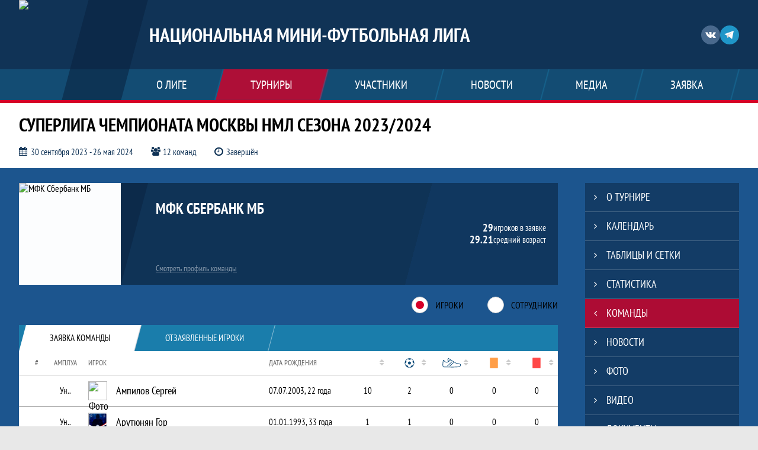

--- FILE ---
content_type: text/html; charset=UTF-8
request_url: https://nml.su/tournament/1032531/teams/application?team_id=1044956
body_size: 23673
content:



<!DOCTYPE html>
<html lang="ru-RU">
<head>
    <meta charset="UTF-8">
            <meta name="viewport" content="width=device-width, initial-scale=1"/>
        <meta name="csrf-param" content="_csrf">
<meta name="csrf-token" content="XRBALwa4kPlJwYirRRqeI9ZMsA5BZToyP3y3V2VYX_cPSDVcNdrYryeEwscVaqlXlBvWZjQ6UAZlGMcFUik4tQ==">
        <title>Заявка команды МФК Сбербанк МБ, СУПЕРЛИГА ЧЕМПИОНАТА МОСКВЫ НМЛ СЕЗОНА 2023/2024 , НАЦИОНАЛЬНАЯ МИНИ-ФУТБОЛЬНАЯ ЛИГА. Официальный сайт</title>
                <style>:root {
	--color-bg-default: 16, 51, 86;
	--color-bg-accent: 213, 0, 40;
	--color-bg-color1: 26, 125, 171;
	--color-bg-color2: 12, 38, 65;
	--color-text-default: 255, 255, 255;
	--color-text-accent: 255, 255, 255;
	--color-text-color1: 255, 255, 255;
	--color-text-color2: 255, 255, 255;
	--color-text-base: 0, 0, 0;
	--color-text-additional: 101, 101, 101;
	--color-bg-base: 232, 232, 232;
	--color-bg-additional: 255, 255, 255;
	--team-logo-form: 50%;
	--person-logo-form: 0;
	--team-logo-border: 1px solid #c5c5c5;
}</style>    <meta name="og:url" content="https://nml.su/tournament/1032531/teams/application?team_id=1044956">
<meta name="og:title" content="Заявка команды МФК Сбербанк МБ, СУПЕРЛИГА ЧЕМПИОНАТА МОСКВЫ НМЛ СЕЗОНА 2023/2024 , НАЦИОНАЛЬНАЯ МИНИ-ФУТБОЛЬНАЯ ЛИГА. Официальный сайт">
<meta name="twitter:title" content="Заявка команды МФК Сбербанк МБ, СУПЕРЛИГА ЧЕМПИОНАТА МОСКВЫ НМЛ СЕЗОНА 2023/2024 , НАЦИОНАЛЬНАЯ МИНИ-ФУТБОЛЬНАЯ ЛИГА. Официальный сайт">
<meta name="description" content="Национальная Мини-Футбольная Лига . Результаты игр, календарь матчей, турнирные таблицы, статистика игроков, новости, все турниры и чемпионаты - следите за обновлением на сайте НМФЛ, принимайте участие. У нас играют все!">
<meta name="og:description" content="Национальная Мини-Футбольная Лига . Результаты игр, календарь матчей, турнирные таблицы, статистика игроков, новости, все турниры и чемпионаты - следите за обновлением на сайте НМФЛ, принимайте участие. У нас играют все!">
<meta name="twitter:description" content="Национальная Мини-Футбольная Лига . Результаты игр, календарь матчей, турнирные таблицы, статистика игроков, новости, все турниры и чемпионаты - следите за обновлением на сайте НМФЛ, принимайте участие. У нас играют все!">
<meta name="keywords" content="Заявка команды, СБЕРБАНК МБ, МФК Сбербанк МБ, СУПЕРЛИГА ЧЕМПИОНАТА МОСКВЫ НМЛ СЕЗОНА 2023/2024 , СУПЕРЛИГА, НАЦИОНАЛЬНАЯ МИНИ-ФУТБОЛЬНАЯ ЛИГА, НМЛ Москва">
<meta name="og:type" content="article">
<meta name="og:image" content="https://st.joinsport.io/tournament/1032531/cover/654eb6f3f3326_thumb.png">
<meta property="og:image" content="https://st.joinsport.io/tournament/1032531/cover/654eb6f3f3326_thumb.png">
<meta name="og:site_name" content="НАЦИОНАЛЬНАЯ МИНИ-ФУТБОЛЬНАЯ ЛИГА">
<meta name="twitter:site" content="НАЦИОНАЛЬНАЯ МИНИ-ФУТБОЛЬНАЯ ЛИГА">
<link type="image/x-icon" href="https://st.joinsport.io/league/1000130/NML-LOGO-л-(3).ico" rel="icon">
<link href="/css/normalize.css?v=1768200063" rel="stylesheet">
<link href="/plugins/font-awesome/css/font-awesome.min.css?v=1768200064" rel="stylesheet">
<link href="/frontend/css/desktop/main.min.css?v=1768200064" rel="stylesheet">
<link href="/frontend/css/desktop/theme-standard.min.css?v=1768200064" rel="stylesheet">
<link href="/plugins/tinyslider/tinyslider.min.css?v=1768200064" rel="stylesheet">
<link href="/frontend/css/mobile/main.min.css?v=1768200064" rel="stylesheet">
<link href="/frontend/css/mobile/theme-standard.min.css?v=1768200064" rel="stylesheet">
<script src="/assets/6546d4b284ca44708269754b62ae49ae/js/polyglot.min.js?v=1768200194"></script>
<script>var LeagueColors = {
	'ColorBgDefault': 'rgba(16, 51, 86, 1)',
	'ColorBgAccent': 'rgba(213, 0, 40, 1)',
	'ColorBgColor1': 'rgba(26, 125, 171, 1)',
	'ColorBgColor2': 'rgba(12, 38, 65, 1)',
	'ColorTextDefault': 'rgba(255, 255, 255, 1)',
	'ColorTextAccent': 'rgba(255, 255, 255, 1)',
	'ColorTextColor1': 'rgba(255, 255, 255, 1)',
	'ColorTextColor2': 'rgba(255, 255, 255, 1)',
}
var polyglot = new Polyglot({locale: "ru-RU"});</script></head>

<body class="body theme-standard football-theme mini-theme">
    
            
<header class="header header--logo-left">
    <div class="header__container">
        <div class="header__wrapper">
            <div class="header__top">
                <a class="header__logo header-logo--shadow" href="/">
                    <img src="https://st.joinsport.io/league/1000130/logo/6320ab3a31f85_172x172.png" width="172" height="169" alt="НАЦИОНАЛЬНАЯ МИНИ-ФУТБОЛЬНАЯ ЛИГА">
                </a>
                                <a class="header__title" href="/">
                                            <span class="header__title--full">НАЦИОНАЛЬНАЯ МИНИ-ФУТБОЛЬНАЯ ЛИГА</span>
                        <span class="header__title--short">НМЛ Москва</span>
                                    </a>
                
    <ul class="socials">
                    <li class="socials__item socials__item--vk">
                <a class="socials__link" href="https://vk.com/nml_russia" target="_blank">
                    <svg class="svg-icon--vk" version="1.1" xmlns="http://www.w3.org/2000/svg" xmlns:xlink="http://www.w3.org/1999/xlink" x="0px" y="0px" viewBox="0 0 1000 1000" enable-background="new 0 0 1000 1000" xml:space="preserve"><g><g id="e6c6b53d3c8160b22dad35a0f710525a"><path d="M985.9,763.3c-11.3,12.8-41.5,15.6-41.5,15.6h-161c0,0-22.5,5.3-62.3-36.4c-27.4-28.6-55.5-70.8-77.9-88.3c-13.4-10.5-26-5.2-26-5.2s-23.5,1.1-26,26c-4.4,43.6-10.4,67.5-10.4,67.5s-2.9,18.4-10.4,26c-8,8-20.8,10.4-20.8,10.4S327.4,829,154.9,550.3C30.4,349.3,14.7,290.7,14.7,290.7s-10.6-14.2,0-31.2c11.1-17.9,26-15.6,26-15.6h145.4c0,0,16.1,1.7,26,10.4c10.8,9.5,15.6,26,15.6,26s31.9,77.1,67.5,135c49.3,80.1,72.7,72.7,72.7,72.7s42.5-11.8,15.6-192.2c-3.7-24.9-51.9-31.2-51.9-31.2s-0.4-21.5,10.4-31.2c12.4-11,26-10.4,26-10.4s21.6-3.8,98.7-5.2c39-0.7,67.5,0,67.5,0s19-0.6,41.5,15.6c10.9,7.8,10.4,26,10.4,26s-4.6,130.1,0,197.4c2,28.9,15.6,31.2,15.6,31.2s14.6,11.3,72.7-72.7c36.8-53.2,67.5-129.8,67.5-129.8s7.6-21.9,15.6-31.2c7.6-8.9,20.8-10.4,20.8-10.4h187c0,0,11.5-0.4,15.6,10.4c3.7,9.9,0,31.2,0,31.2s-2,23.5-20.8,51.9C915.7,404.5,830.1,514,830.1,514s-6.4,14.9-5.2,26c1.4,12.2,10.4,20.8,10.4,20.8s64.5,58.4,109.1,109.1c24.1,27.4,41.5,62.3,41.5,62.3S995.1,752.9,985.9,763.3z"></path></g></g></svg>                </a>
            </li>
                    <li class="socials__item socials__item--tg">
                <a class="socials__link" href="https://t.me/nmfl5x5" target="_blank">
                    <svg class="svg-icon-tg" viewBox="0 -31 512 512" xmlns="http://www.w3.org/2000/svg"><path d="m211 270-40.917969 43.675781 10.917969 76.324219 120-90zm0 0" fill="#c5c5c5"/><path d="m0 180 121 60 90 30 210 180 91-450zm0 0" fill="#ffffff"/><path d="m121 240 60 150 30-120 210-180zm0 0" fill="#ddd"/></svg>                </a>
            </li>
            </ul>
                <button class="button header__hamburger js-mobile-menu-hamburger"><span></span></button>
            </div>
        </div>
        <nav id="w1" class="navigation"><div class="navigation__wrapper"><ul class="navigation__list"><li class="navigation__unit navigation__unit--dropdown js-drop-menu"><a class="navigation__unit-link" href="/page/1000283"><span class="navigation__unit-container">О лиге</span></a><div class="drop-menu-wrapper"><ul class="drop-menu"><li class="drop-menu__item desktop-hide"><a class="drop-menu__item-link" href="/page/1000283">О лиге</a></li>
<li class="drop-menu__item"><a class="drop-menu__item-link" href="/management">Руководители</a></li>
<li class="drop-menu__item"><a class="drop-menu__item-link" href="/partners">Партнеры</a></li>
<li class="drop-menu__item"><a class="drop-menu__item-link" href="/stadiums">Стадионы</a></li>
<li class="drop-menu__item"><a class="drop-menu__item-link" href="/stats">Лига в цифрах</a></li>
<li class="drop-menu__item"><a class="drop-menu__item-link" href="/page/1008040">Презентация НМЛ</a></li>
<li class="drop-menu__item"><a class="drop-menu__item-link" href="/page/1012136">Документы</a></li>
<li class="drop-menu__item"><a class="drop-menu__item-link" href="/page/1044004">Вакансии</a></li></ul></div></li>
<li class="navigation__unit navigation__unit--active navigation__unit--dropdown js-drop-menu"><a class="navigation__unit-link navigation__unit-link--open" href="/tournaments"><span class="navigation__unit-container navigation__unit-container--open">Турниры</span></a><section class="drop-menu tournaments-drop-menu"><ul class="tournaments-drop-menu__list"><li class="tournaments-drop-menu__unit"><h2 class="tournaments-drop-menu__unit-title"><a class="tournaments-drop-menu__unit-container" href="/tournaments?category_id=43">НМЛ МОСКВА|IFL MOSCOW</a></h2><ul class="tournaments-drop-menu__unit-list"><li class="tournaments-drop-menu__unit-item"><a class="tournaments-drop-menu__unit-item-link" href="/tournament/1055431/tables">СУПЕРЛИГА IFL MOS</a></li>
<li class="tournaments-drop-menu__unit-item"><a class="tournaments-drop-menu__unit-item-link" href="/tournament/1055433/tables">ПРЕМЬЕР  - НМЛ МОСК</a></li>
<li class="tournaments-drop-menu__unit-item"><a class="tournaments-drop-menu__unit-item-link" href="/tournament/1055449/tables">ВЫСШАЯ  - НМЛ МОСК</a></li>
<li class="tournaments-drop-menu__unit-item"><a class="tournaments-drop-menu__unit-item-link" href="/tournament/1055452/tables">ПЕРВАЯ - НМЛ МОСК</a></li>
<li class="tournaments-drop-menu__unit-item"><a class="tournaments-drop-menu__unit-item-link" href="/tournament/1056690/tables">СУПЕРКУБОК IFL MOS</a></li>
<li class="tournaments-drop-menu__unit-item"><a class="tournaments-drop-menu__unit-item-link" href="/tournament/1055453">ВТОРАЯ - НМЛ МОСК</a></li>
<li class="tournaments-drop-menu__unit-item"><a class="tournaments-drop-menu__unit-item-link" href="/tournament/1055455">ЛЕГЕНДЫ - НМЛ МОСК</a></li></ul></li>
<li class="tournaments-drop-menu__unit"><h2 class="tournaments-drop-menu__unit-title"><a class="tournaments-drop-menu__unit-container" href="/tournaments?category_id=312">Детская Лига</a></h2><ul class="tournaments-drop-menu__unit-list"><li class="tournaments-drop-menu__unit-item"><a class="tournaments-drop-menu__unit-item-link" href="/tournament/1059847/tables">ЗИМНИЙ КУБОК </a></li>
<li class="tournaments-drop-menu__unit-item"><a class="tournaments-drop-menu__unit-item-link" href="/tournament/1056638/tables">ДЕТСКИЙ ТУРНИР</a></li>
<li class="tournaments-drop-menu__unit-item"><a class="tournaments-drop-menu__unit-item-link" href="/tournament/1058936/tables">Кубок Единства</a></li></ul></li>
<li class="tournaments-drop-menu__unit"><h2 class="tournaments-drop-menu__unit-title"><a class="tournaments-drop-menu__unit-container" href="/tournaments?category_id=45">Сезонные турниры</a></h2><ul class="tournaments-drop-menu__unit-list"><li class="tournaments-drop-menu__unit-item"><a class="tournaments-drop-menu__unit-item-link" href="/tournament/1059564/tables">ЗИМНИЙ ЧЕМПИОНАТ IFL</a></li>
<li class="tournaments-drop-menu__unit-item"><a class="tournaments-drop-menu__unit-item-link" href="/tournament/1060291/tables">НОВОГОДНИЙ КУБОК IFL</a></li>
<li class="tournaments-drop-menu__unit-item"><a class="tournaments-drop-menu__unit-item-link" href="/tournament/1054098">ПРЕДСЕЗОННЫЙ ТУРНИР </a></li>
<li class="tournaments-drop-menu__unit-item"><a class="tournaments-drop-menu__unit-item-link" href="/tournament/1055721/tables">МЕМОРИАЛЬНЫЙ ТУРНИР</a></li></ul></li>
<li class="tournaments-drop-menu__unit"><h2 class="tournaments-drop-menu__unit-title"><a class="tournaments-drop-menu__unit-container" href="/tournaments?category_id=403">NML Grass</a></h2><ul class="tournaments-drop-menu__unit-list"><li class="tournaments-drop-menu__unit-item"><a class="tournaments-drop-menu__unit-item-link" href="/tournament/1059950/tables">ТУРНИР БОЛЬНИЦЫ </a></li></ul></li>
<li class="tournaments-drop-menu__unit"><h2 class="tournaments-drop-menu__unit-title"><a class="tournaments-drop-menu__unit-container" href="/tournaments?category_id=39">Женская Лига</a></h2><ul class="tournaments-drop-menu__unit-list"><li class="tournaments-drop-menu__unit-item"><a class="tournaments-drop-menu__unit-item-link" href="/tournament/1058241/tables">ЖЕНСКАЯ ЛИГА IFL MOS</a></li>
<li class="tournaments-drop-menu__unit-item"><a class="tournaments-drop-menu__unit-item-link" href="/tournament/1060290/tables">НОВОГОДНИЙ КУБОК IFL</a></li>
<li class="tournaments-drop-menu__unit-item"><a class="tournaments-drop-menu__unit-item-link" href="/tournament/1057780/tables">КУБОК НМЛ</a></li>
<li class="tournaments-drop-menu__unit-item"><a class="tournaments-drop-menu__unit-item-link" href="/tournament/1057140/tables">ОСЕННИЙ КУБОК</a></li></ul></li>
<li class="tournaments-drop-menu__unit"><h2 class="tournaments-drop-menu__unit-title"><a class="tournaments-drop-menu__unit-container" href="/tournaments?category_id=300">Новая Москва</a></h2><ul class="tournaments-drop-menu__unit-list"><li class="tournaments-drop-menu__unit-item"><a class="tournaments-drop-menu__unit-item-link" href="/tournament/1058770/tables">НОВАЯ МОСКВА - КУБОК</a></li>
<li class="tournaments-drop-menu__unit-item"><a class="tournaments-drop-menu__unit-item-link" href="/tournament/1055960/tables">НОВАЯ МОСКВА - ЧЕМП</a></li>
<li class="tournaments-drop-menu__unit-item"><a class="tournaments-drop-menu__unit-item-link" href="/tournament/1059804/tables">НОВОГОДНИЙ КУБОК</a></li></ul></li>
<li class="tournaments-drop-menu__unit"><h2 class="tournaments-drop-menu__unit-title"><a class="tournaments-drop-menu__unit-container" href="/tournaments?category_id=313">Микс Лига</a></h2><ul class="tournaments-drop-menu__unit-list"><li class="tournaments-drop-menu__unit-item"><a class="tournaments-drop-menu__unit-item-link" href="/tournament/1060292/tables">НОВОГОДНИЙ КУБОК IFL</a></li></ul></li></ul><div class="tournaments-drop-menu__footer"><ul class="tournaments-drop-menu__footer-list"><li class="tournaments-drop-menu__footer-item"><a class="tournaments-drop-menu__footer-link" href="/tournaments"><span class="tournaments-drop-menu__footer-container">Все турниры</span></a></li>
<li class="tournaments-drop-menu__footer-item"><a class="tournaments-drop-menu__footer-link" href="/matches"><span class="tournaments-drop-menu__footer-container">Все матчи</span></a></li>
<li class="tournaments-drop-menu__footer-item"><a class="tournaments-drop-menu__footer-link" href="/disqualifications"><span class="tournaments-drop-menu__footer-container">Дисквалификации</span></a></li></ul></div></section></li>
<li class="navigation__unit navigation__unit--dropdown js-drop-menu"><a class="navigation__unit-link" href="/participants/teams"><span class="navigation__unit-container">Участники</span></a><div class="drop-menu-wrapper"><ul class="drop-menu"><li class="drop-menu__item"><a class="drop-menu__item-link" href="/participants/teams">Команды</a></li>
<li class="drop-menu__item"><a class="drop-menu__item-link" href="/participants/players">Игроки</a></li>
<li class="drop-menu__item"><a class="drop-menu__item-link" href="/participants/referees">Судьи</a></li>
<li class="drop-menu__item"><a class="drop-menu__item-link" href="/participants/coaches">Тренеры</a></li>
<li class="drop-menu__item--fame drop-menu__item"><a class="drop-menu__item-link" href="/participants/hall-of-fame">Зал славы</a></li></ul></div></li>
<li class="navigation__unit"><a class="navigation__unit-link" href="/posts"><span class="navigation__unit-container">Новости</span></a></li>
<li class="navigation__unit navigation__unit--dropdown js-drop-menu"><a class="navigation__unit-link" href="/photos"><span class="navigation__unit-container">Медиа</span></a><div class="drop-menu-wrapper"><ul class="drop-menu"><li class="drop-menu__item"><a class="drop-menu__item-link" href="/photos">Фото</a></li>
<li class="drop-menu__item"><a class="drop-menu__item-link" href="/videos">Видео</a></li></ul></div></li>
<li class="navigation__unit navigation__unit--dropdown js-drop-menu"><a class="navigation__unit-link" href="/page/1000284"><span class="navigation__unit-container">Заявка</span></a><div class="drop-menu-wrapper"><ul class="drop-menu"><li class="drop-menu__item desktop-hide"><a class="drop-menu__item-link" href="/page/1000284">Заявка</a></li>
<li class="drop-menu__item"><a class="drop-menu__item-link" href="/application">Подать заявку</a></li></ul></div></li></ul></div></nav>    </div>
    <div class="header__line mobile-hide"></div>
</header>

        <a class="branding" target="_blank" style="background: url(&quot;https://st.joinsport.io/brand/91492/image/6830745c80eb7_display.jpg&quot;), #1C558E"></a>        
<section class="tournament">
    <div class="tournament-wrapper">
                    <h2 class="tournament__title">СУПЕРЛИГА ЧЕМПИОНАТА МОСКВЫ НМЛ СЕЗОНА 2023/2024 </h2>
                <ul class="tournament__info">
            <li class="tournament__info-item tournament__info-dates">
                30 сентября 2023 - 26 мая 2024            </li>
                            <li class="tournament__info-item tournament__info-teams-number">
                    12 команд                </li>
                        <li class="tournament__info-item tournament__info-status">Завершён</li>
        </ul>
    </div>
</section>
    <main class="main">
        <div class="main-container">
        <div class="main-content ">
                
    
    
    
    
<section class="tournament-team">
    <h1 class="visually-hidden">Заявка команды МФК Сбербанк МБ, СУПЕРЛИГА ЧЕМПИОНАТА МОСКВЫ НМЛ СЕЗОНА 2023/2024 , НАЦИОНАЛЬНАЯ МИНИ-ФУТБОЛЬНАЯ ЛИГА. Официальный сайт</h1>
    
<section class="team-promo">
    <h3 class="visually-hidden">Краткая информация о команде</h3>
    <a class="team-promo__logo " href="/team/1044956">
        <img class="team-promo__img" src="https://st.joinsport.io/team/1044956/logo/654eb5cad76a5_173x173.png" width="172" height="172" alt="МФК Сбербанк МБ">
    </a>
    <div class="team-promo__team-info">
        <a class="team-promo__team-name" href="/team/1044956">МФК Сбербанк МБ</a>
        <a class="link link--team-profile" href="/team/1044956">
            Смотреть профиль команды        </a>
    </div>
    <div class="team-promo__container">
        <div class="team-promo__players-info">
            <div class="team-promo__players-number-text">
                                    <div class="team-promo__players-number">29</div>
                    <div>игроков в заявке</div>
                            </div>
            <div class="team-promo__average-height-text">
                                    <div class="team-promo__average-height">29.21</div>
                    <div>средний возраст</div>
                            </div>
        </div>
            </div>
</section>
        <section class="tabs tabs--team">
        <div class="tournament-team__radio-buttons">
            <label class="tournament-team__label">
                <input class="visually-hidden form__radio js-radio" type="radio" data-radio-id="players" name="application-option" value="players" checked>
                <span class="form__radio-indicator"></span>
                Игроки            </label>
            <label class="tournament-team__label">
                <input class="visually-hidden form__radio js-radio" type="radio" data-radio-id="staff" name="application-option" value="staff">
                <span class="form__radio-indicator"></span>
                Сотрудники            </label>
        </div>
        <div class="players js-block js-block-players">
            <div class="tabs__navigation">
                <ul class="tabs__list js-tabs" data-cont-id="tournament-application-players">
                    <li class="tabs__item tabs__item--1 tabs--active js-active" data-tab-id="tournament-application-players-approved">
                        <a class="tabs__text">
                            <span class="tabs__text-container">Заявка команды</span>
                        </a>
                    </li>
                    <li class="tabs__item tabs__item--2" data-tab-id="tournament-application-players-excluded">
                        <a class="tabs__text">
                            <span class="tabs__text-container">Отзаявленные игроки</span>
                        </a>
                    </li>
                </ul>
            </div>
            <div class="tabs__content" id="tournament-application-players">
                <div class="tabs__pane tabs__pane--active js-tab-cont js-show" id="tournament-application-players-approved">
                    
<table class="table table--team js-sorttable" cellspacing="0" data-headers='{"1":{"sorter":"false"},"2":{"sorter":"false"},"3":{"sorter":"false"}}' data-parsers='{"4":"dash","5":"goals","6":"dash","7":"dash","8":"dash"}'>
    <thead>
    <tr class="table__head">
        <th class="table__cell table__cell--number table__cell--number-head">#</th>
        <th class="table__cell table__cell--amplua table__cell--amplua-head">Амплуа</th>
        <th class="table__cell table__cell--player table__cell--player-head">Игрок</th>
        <th class="table__cell table__cell--middle table__cell--middle-head mobile-hide">Дата рождения</th>
        <th class="table__cell table__cell--variable-head" title="Игры">
            <svg class="game-field-mini" width="23" height="18"><use xlink:href="/img/icons.svg#game-field-mini"></use></svg><span class="sorting-icon"></span>
        </th>
        <th class="table__cell table__cell--variable-head" title="Голы (пенальти, 10-метровые)">
            <svg class="goal-mini" width="18" height="18"><use xlink:href="/img/icons.svg#goal-mini"></use></svg><span class="sorting-icon"></span>
        </th>
        <th class="table__cell table__cell--variable-head mobile-hide" title="Передачи">
            <svg class="assist-mini" width="23" height="18"><use xlink:href="/img/icons.svg#assist-mini"></use></svg><span class="sorting-icon"></span>
        </th>
        <th class="table__cell table__cell--variable-head mobile-hide" title="Жёлтые карточки">
            <svg class="yellow-card-mini" width="18" height="18"><use xlink:href="/img/icons.svg#yellow-card"></use></svg><span class="sorting-icon"></span>
        </th>
        <th class="table__cell table__cell--variable-head mobile-hide" title="Красные карточки">
            <svg class="red-card-mini" width="18" height="18"><use xlink:href="/img/icons.svg#red-card"></use></svg><span class="sorting-icon"></span>
        </th>
    </tr>
    </thead>
            <tbody>
                                <tr class="table__row">
                <td class="table__cell table__cell--number">
                                    </td>
                <td class="table__cell table__cell--amplua table__cell--amplua">
                    Ун..                </td>
                <td class="table__cell table__cell--player">
                    <a class="table__player" href="/player/6550231">
                        <div class="table__player-picture img-form img-form--square"><img class="table__player-img" src="https://st.joinsport.io/player/6550231/photo/651faa6d9bb2f_60x60.jpg" alt="Фото игрока"></div>                        <p class="table__player-name">
                            Ампилов Сергей                        </p>
                                            </a>
                </td>
                <td class="table__cell table__cell--middle mobile-hide">
                    07.07.2003, 22 года                </td>
                <td class="table__cell table__cell--variable">
                    10                </td>
                <td class="table__cell table__cell--variable">
                    2                </td>
                <td class="table__cell table__cell--variable mobile-hide">
                    0                </td>
                <td class="table__cell table__cell--variable mobile-hide">
                    0                </td>
                <td class="table__cell table__cell--variable mobile-hide">
                    0                </td>
            </tr>
                                <tr class="table__row">
                <td class="table__cell table__cell--number">
                                    </td>
                <td class="table__cell table__cell--amplua table__cell--amplua">
                    Ун..                </td>
                <td class="table__cell table__cell--player">
                    <a class="table__player" href="/player/7416912">
                        <div class="table__player-picture img-form img-form--square"><img class="table__player-img" src="/assets/b723012b4698ec9ee0db6a455625f1f3/5ed689d9dc69c_60x60.jpg" alt="Фото игрока"></div>                        <p class="table__player-name">
                            Арутюнян Гор                        </p>
                                            </a>
                </td>
                <td class="table__cell table__cell--middle mobile-hide">
                    01.01.1993, 33 года                </td>
                <td class="table__cell table__cell--variable">
                    1                </td>
                <td class="table__cell table__cell--variable">
                    1                </td>
                <td class="table__cell table__cell--variable mobile-hide">
                    0                </td>
                <td class="table__cell table__cell--variable mobile-hide">
                    0                </td>
                <td class="table__cell table__cell--variable mobile-hide">
                    0                </td>
            </tr>
                                <tr class="table__row">
                <td class="table__cell table__cell--number">
                                    </td>
                <td class="table__cell table__cell--amplua table__cell--amplua">
                    Ун..                </td>
                <td class="table__cell table__cell--player">
                    <a class="table__player" href="/player/1408348">
                        <div class="table__player-picture img-form img-form--square"><img class="table__player-img" src="https://st.joinsport.io/player/1408348/photo/5b6ac3f74842e_60x60.jpg" alt="Фото игрока"></div>                        <p class="table__player-name">
                            Ахметзянов Илнар                        </p>
                                            </a>
                </td>
                <td class="table__cell table__cell--middle mobile-hide">
                    25.01.1996, 29 лет                </td>
                <td class="table__cell table__cell--variable">
                    6                </td>
                <td class="table__cell table__cell--variable">
                    2                </td>
                <td class="table__cell table__cell--variable mobile-hide">
                    1                </td>
                <td class="table__cell table__cell--variable mobile-hide">
                    0                </td>
                <td class="table__cell table__cell--variable mobile-hide">
                    0                </td>
            </tr>
                                <tr class="table__row">
                <td class="table__cell table__cell--number">
                                    </td>
                <td class="table__cell table__cell--amplua table__cell--amplua">
                    Ун..                </td>
                <td class="table__cell table__cell--player">
                    <a class="table__player" href="/player/2009754">
                        <div class="table__player-picture img-form img-form--square"><img class="table__player-img" src="https://st.joinsport.io/player/2009754/photo/5f561d564f795_60x60.jpg" alt="Фото игрока"></div>                        <p class="table__player-name">
                            Бадмаев Сергей                        </p>
                                            </a>
                </td>
                <td class="table__cell table__cell--middle mobile-hide">
                    11.12.1995, 30 лет                </td>
                <td class="table__cell table__cell--variable">
                    11                </td>
                <td class="table__cell table__cell--variable">
                    4 (1)                </td>
                <td class="table__cell table__cell--variable mobile-hide">
                    1                </td>
                <td class="table__cell table__cell--variable mobile-hide">
                    2                </td>
                <td class="table__cell table__cell--variable mobile-hide">
                    0                </td>
            </tr>
                                <tr class="table__row">
                <td class="table__cell table__cell--number">
                                    </td>
                <td class="table__cell table__cell--amplua table__cell--amplua">
                    Ун..                </td>
                <td class="table__cell table__cell--player">
                    <a class="table__player" href="/player/5783767">
                        <div class="table__player-picture img-form img-form--square"><img class="table__player-img" src="/assets/b723012b4698ec9ee0db6a455625f1f3/5ed689d9dc69c_60x60.jpg" alt="Фото игрока"></div>                        <p class="table__player-name">
                            Баранов Сергей                        </p>
                                            </a>
                </td>
                <td class="table__cell table__cell--middle mobile-hide">
                    29.08.1986, 39 лет                </td>
                <td class="table__cell table__cell--variable">
                    -                </td>
                <td class="table__cell table__cell--variable">
                    0                </td>
                <td class="table__cell table__cell--variable mobile-hide">
                    -                </td>
                <td class="table__cell table__cell--variable mobile-hide">
                    -                </td>
                <td class="table__cell table__cell--variable mobile-hide">
                    -                </td>
            </tr>
                                <tr class="table__row">
                <td class="table__cell table__cell--number">
                                    </td>
                <td class="table__cell table__cell--amplua table__cell--amplua">
                    Вр.                </td>
                <td class="table__cell table__cell--player">
                    <a class="table__player" href="/player/6550222">
                        <div class="table__player-picture img-form img-form--square"><img class="table__player-img" src="https://st.joinsport.io/player/6550222/photo/651fa9b4809c0_60x60.jpg" alt="Фото игрока"></div>                        <p class="table__player-name">
                            Батог Денис                        </p>
                                            </a>
                </td>
                <td class="table__cell table__cell--middle mobile-hide">
                    18.11.2003, 22 года                </td>
                <td class="table__cell table__cell--variable">
                    8                </td>
                <td class="table__cell table__cell--variable">
                    0                </td>
                <td class="table__cell table__cell--variable mobile-hide">
                    0                </td>
                <td class="table__cell table__cell--variable mobile-hide">
                    0                </td>
                <td class="table__cell table__cell--variable mobile-hide">
                    0                </td>
            </tr>
                                <tr class="table__row">
                <td class="table__cell table__cell--number">
                                    </td>
                <td class="table__cell table__cell--amplua table__cell--amplua">
                                    </td>
                <td class="table__cell table__cell--player">
                    <a class="table__player" href="/player/4227738">
                        <div class="table__player-picture img-form img-form--square"><img class="table__player-img" src="https://st.joinsport.io/player/4227738/photo/68eccf15241b5_60x60.jpg" alt="Фото игрока"></div>                        <p class="table__player-name">
                            Беликов Иван                        </p>
                                            </a>
                </td>
                <td class="table__cell table__cell--middle mobile-hide">
                    04.12.1996, 29 лет                </td>
                <td class="table__cell table__cell--variable">
                    -                </td>
                <td class="table__cell table__cell--variable">
                    0                </td>
                <td class="table__cell table__cell--variable mobile-hide">
                    -                </td>
                <td class="table__cell table__cell--variable mobile-hide">
                    -                </td>
                <td class="table__cell table__cell--variable mobile-hide">
                    -                </td>
            </tr>
                                <tr class="table__row">
                <td class="table__cell table__cell--number">
                                    </td>
                <td class="table__cell table__cell--amplua table__cell--amplua">
                    Ун..                </td>
                <td class="table__cell table__cell--player">
                    <a class="table__player" href="/player/7467457">
                        <div class="table__player-picture img-form img-form--square"><img class="table__player-img" src="/assets/b723012b4698ec9ee0db6a455625f1f3/5ed689d9dc69c_60x60.jpg" alt="Фото игрока"></div>                        <p class="table__player-name">
                            Виншу Павел                        </p>
                                            </a>
                </td>
                <td class="table__cell table__cell--middle mobile-hide">
                    08.02.1999, 26 лет                </td>
                <td class="table__cell table__cell--variable">
                    1                </td>
                <td class="table__cell table__cell--variable">
                    1                </td>
                <td class="table__cell table__cell--variable mobile-hide">
                    0                </td>
                <td class="table__cell table__cell--variable mobile-hide">
                    0                </td>
                <td class="table__cell table__cell--variable mobile-hide">
                    0                </td>
            </tr>
                                <tr class="table__row">
                <td class="table__cell table__cell--number">
                                    </td>
                <td class="table__cell table__cell--amplua table__cell--amplua">
                    Ун..                </td>
                <td class="table__cell table__cell--player">
                    <a class="table__player" href="/player/5899568">
                        <div class="table__player-picture img-form img-form--square"><img class="table__player-img" src="https://st.joinsport.io/player/5899568/photo/6909b3e8a1d6a_60x60.jpg" alt="Фото игрока"></div>                        <p class="table__player-name">
                            Воробей Сергей                        </p>
                                            </a>
                </td>
                <td class="table__cell table__cell--middle mobile-hide">
                    27.04.1990, 35 лет                </td>
                <td class="table__cell table__cell--variable">
                    2                </td>
                <td class="table__cell table__cell--variable">
                    0                </td>
                <td class="table__cell table__cell--variable mobile-hide">
                    0                </td>
                <td class="table__cell table__cell--variable mobile-hide">
                    1                </td>
                <td class="table__cell table__cell--variable mobile-hide">
                    0                </td>
            </tr>
                                <tr class="table__row">
                <td class="table__cell table__cell--number">
                                    </td>
                <td class="table__cell table__cell--amplua table__cell--amplua">
                    Зщ.                </td>
                <td class="table__cell table__cell--player">
                    <a class="table__player" href="/player/6550234">
                        <div class="table__player-picture img-form img-form--square"><img class="table__player-img" src="https://st.joinsport.io/player/6550234/photo/651faa86e5e98_60x60.jpg" alt="Фото игрока"></div>                        <p class="table__player-name">
                            Долгов Илья                        </p>
                                            </a>
                </td>
                <td class="table__cell table__cell--middle mobile-hide">
                    29.12.2003, 22 года                </td>
                <td class="table__cell table__cell--variable">
                    15                </td>
                <td class="table__cell table__cell--variable">
                    3                </td>
                <td class="table__cell table__cell--variable mobile-hide">
                    4                </td>
                <td class="table__cell table__cell--variable mobile-hide">
                    2                </td>
                <td class="table__cell table__cell--variable mobile-hide">
                    0                </td>
            </tr>
                                <tr class="table__row">
                <td class="table__cell table__cell--number">
                                    </td>
                <td class="table__cell table__cell--amplua table__cell--amplua">
                    Ун..                </td>
                <td class="table__cell table__cell--player">
                    <a class="table__player" href="/player/6644063">
                        <div class="table__player-picture img-form img-form--square"><img class="table__player-img" src="/assets/b723012b4698ec9ee0db6a455625f1f3/5ed689d9dc69c_60x60.jpg" alt="Фото игрока"></div>                        <p class="table__player-name">
                            Ежков Алексей                        </p>
                                            </a>
                </td>
                <td class="table__cell table__cell--middle mobile-hide">
                    22.07.1992, 33 года                </td>
                <td class="table__cell table__cell--variable">
                    -                </td>
                <td class="table__cell table__cell--variable">
                    0                </td>
                <td class="table__cell table__cell--variable mobile-hide">
                    -                </td>
                <td class="table__cell table__cell--variable mobile-hide">
                    -                </td>
                <td class="table__cell table__cell--variable mobile-hide">
                    -                </td>
            </tr>
                                <tr class="table__row">
                <td class="table__cell table__cell--number">
                                    </td>
                <td class="table__cell table__cell--amplua table__cell--amplua">
                    Зщ.                </td>
                <td class="table__cell table__cell--player">
                    <a class="table__player" href="/player/6550228">
                        <div class="table__player-picture img-form img-form--square"><img class="table__player-img" src="https://st.joinsport.io/player/6550228/photo/651fa9d0ca339_60x60.jpg" alt="Фото игрока"></div>                        <p class="table__player-name">
                            Карпов Виталий                        </p>
                                            </a>
                </td>
                <td class="table__cell table__cell--middle mobile-hide">
                    24.01.2004, 21 год                </td>
                <td class="table__cell table__cell--variable">
                    11                </td>
                <td class="table__cell table__cell--variable">
                    2                </td>
                <td class="table__cell table__cell--variable mobile-hide">
                    1                </td>
                <td class="table__cell table__cell--variable mobile-hide">
                    1                </td>
                <td class="table__cell table__cell--variable mobile-hide">
                    0                </td>
            </tr>
                                <tr class="table__row">
                <td class="table__cell table__cell--number">
                                    </td>
                <td class="table__cell table__cell--amplua table__cell--amplua">
                    Вр.                </td>
                <td class="table__cell table__cell--player">
                    <a class="table__player" href="/player/6577373">
                        <div class="table__player-picture img-form img-form--square"><img class="table__player-img" src="https://st.joinsport.io/player/6577373/photo/651fa93570570_60x60.jpg" alt="Фото игрока"></div>                        <p class="table__player-name">
                            Катеринич Сергей                        </p>
                                            </a>
                </td>
                <td class="table__cell table__cell--middle mobile-hide">
                    31.05.2000, 25 лет                </td>
                <td class="table__cell table__cell--variable">
                    12                </td>
                <td class="table__cell table__cell--variable">
                    0                </td>
                <td class="table__cell table__cell--variable mobile-hide">
                    1                </td>
                <td class="table__cell table__cell--variable mobile-hide">
                    1                </td>
                <td class="table__cell table__cell--variable mobile-hide">
                    0                </td>
            </tr>
                                <tr class="table__row">
                <td class="table__cell table__cell--number">
                                    </td>
                <td class="table__cell table__cell--amplua table__cell--amplua">
                                    </td>
                <td class="table__cell table__cell--player">
                    <a class="table__player" href="/player/6933619">
                        <div class="table__player-picture img-form img-form--square"><img class="table__player-img" src="https://st.joinsport.io/player/6933619/photo/66e613cc4309c_60x60.jpg" alt="Фото игрока"></div>                        <p class="table__player-name">
                            Мартынов Всеволод                        </p>
                                            </a>
                </td>
                <td class="table__cell table__cell--middle mobile-hide">
                    30.04.2004, 21 год                </td>
                <td class="table__cell table__cell--variable">
                    8                </td>
                <td class="table__cell table__cell--variable">
                    1                </td>
                <td class="table__cell table__cell--variable mobile-hide">
                    0                </td>
                <td class="table__cell table__cell--variable mobile-hide">
                    1                </td>
                <td class="table__cell table__cell--variable mobile-hide">
                    0                </td>
            </tr>
                                <tr class="table__row">
                <td class="table__cell table__cell--number">
                                    </td>
                <td class="table__cell table__cell--amplua table__cell--amplua">
                    Зщ.                </td>
                <td class="table__cell table__cell--player">
                    <a class="table__player" href="/player/6939766">
                        <div class="table__player-picture img-form img-form--square"><img class="table__player-img" src="/assets/b723012b4698ec9ee0db6a455625f1f3/5ed689d9dc69c_60x60.jpg" alt="Фото игрока"></div>                        <p class="table__player-name">
                            Миллер Андрей                        </p>
                                            </a>
                </td>
                <td class="table__cell table__cell--middle mobile-hide">
                    01.11.1993, 32 года                </td>
                <td class="table__cell table__cell--variable">
                    -                </td>
                <td class="table__cell table__cell--variable">
                    0                </td>
                <td class="table__cell table__cell--variable mobile-hide">
                    -                </td>
                <td class="table__cell table__cell--variable mobile-hide">
                    -                </td>
                <td class="table__cell table__cell--variable mobile-hide">
                    -                </td>
            </tr>
                                <tr class="table__row">
                <td class="table__cell table__cell--number">
                                    </td>
                <td class="table__cell table__cell--amplua table__cell--amplua">
                    Ун..                </td>
                <td class="table__cell table__cell--player">
                    <a class="table__player" href="/player/6550224">
                        <div class="table__player-picture img-form img-form--square"><img class="table__player-img" src="https://st.joinsport.io/player/6550224/photo/651fa9f4551de_60x60.jpg" alt="Фото игрока"></div>                        <p class="table__player-name">
                            Миролюбов Максим                        </p>
                                            </a>
                </td>
                <td class="table__cell table__cell--middle mobile-hide">
                    09.11.2005, 20 лет                </td>
                <td class="table__cell table__cell--variable">
                    16                </td>
                <td class="table__cell table__cell--variable">
                    0                </td>
                <td class="table__cell table__cell--variable mobile-hide">
                    2                </td>
                <td class="table__cell table__cell--variable mobile-hide">
                    4                </td>
                <td class="table__cell table__cell--variable mobile-hide">
                    0                </td>
            </tr>
                                <tr class="table__row">
                <td class="table__cell table__cell--number">
                                    </td>
                <td class="table__cell table__cell--amplua table__cell--amplua">
                    Ун..                </td>
                <td class="table__cell table__cell--player">
                    <a class="table__player" href="/player/7193934">
                        <div class="table__player-picture img-form img-form--square"><img class="table__player-img" src="/assets/b723012b4698ec9ee0db6a455625f1f3/5ed689d9dc69c_60x60.jpg" alt="Фото игрока"></div>                        <p class="table__player-name">
                            Можелев Евгений                        </p>
                                            </a>
                </td>
                <td class="table__cell table__cell--middle mobile-hide">
                    24.01.1996, 29 лет                </td>
                <td class="table__cell table__cell--variable">
                    -                </td>
                <td class="table__cell table__cell--variable">
                    0                </td>
                <td class="table__cell table__cell--variable mobile-hide">
                    -                </td>
                <td class="table__cell table__cell--variable mobile-hide">
                    -                </td>
                <td class="table__cell table__cell--variable mobile-hide">
                    -                </td>
            </tr>
                                <tr class="table__row">
                <td class="table__cell table__cell--number">
                                    </td>
                <td class="table__cell table__cell--amplua table__cell--amplua">
                    Ун..                </td>
                <td class="table__cell table__cell--player">
                    <a class="table__player" href="/player/7416913">
                        <div class="table__player-picture img-form img-form--square"><img class="table__player-img" src="/assets/b723012b4698ec9ee0db6a455625f1f3/5ed689d9dc69c_60x60.jpg" alt="Фото игрока"></div>                        <p class="table__player-name">
                            Плотников Сергей                        </p>
                                            </a>
                </td>
                <td class="table__cell table__cell--middle mobile-hide">
                    16.11.1994, 31 год                </td>
                <td class="table__cell table__cell--variable">
                    1                </td>
                <td class="table__cell table__cell--variable">
                    0                </td>
                <td class="table__cell table__cell--variable mobile-hide">
                    0                </td>
                <td class="table__cell table__cell--variable mobile-hide">
                    1                </td>
                <td class="table__cell table__cell--variable mobile-hide">
                    0                </td>
            </tr>
                                <tr class="table__row">
                <td class="table__cell table__cell--number">
                                    </td>
                <td class="table__cell table__cell--amplua table__cell--amplua">
                    Ун..                </td>
                <td class="table__cell table__cell--player">
                    <a class="table__player" href="/player/4277639">
                        <div class="table__player-picture img-form img-form--square"><img class="table__player-img" src="/assets/b723012b4698ec9ee0db6a455625f1f3/5ed689d9dc69c_60x60.jpg" alt="Фото игрока"></div>                        <p class="table__player-name">
                            Попов Антон                        </p>
                                            </a>
                </td>
                <td class="table__cell table__cell--middle mobile-hide">
                    07.01.1992, 34 года                </td>
                <td class="table__cell table__cell--variable">
                    2                </td>
                <td class="table__cell table__cell--variable">
                    0                </td>
                <td class="table__cell table__cell--variable mobile-hide">
                    0                </td>
                <td class="table__cell table__cell--variable mobile-hide">
                    0                </td>
                <td class="table__cell table__cell--variable mobile-hide">
                    0                </td>
            </tr>
                                <tr class="table__row">
                <td class="table__cell table__cell--number">
                                    </td>
                <td class="table__cell table__cell--amplua table__cell--amplua">
                    Ун..                </td>
                <td class="table__cell table__cell--player">
                    <a class="table__player" href="/player/4228989">
                        <div class="table__player-picture img-form img-form--square"><img class="table__player-img" src="https://st.joinsport.io/player/4228989/photo/635473af79843_60x60.jpg" alt="Фото игрока"></div>                        <p class="table__player-name">
                            Савощенко Андрей                        </p>
                                            </a>
                </td>
                <td class="table__cell table__cell--middle mobile-hide">
                    18.06.1995, 30 лет                </td>
                <td class="table__cell table__cell--variable">
                    4                </td>
                <td class="table__cell table__cell--variable">
                    0                </td>
                <td class="table__cell table__cell--variable mobile-hide">
                    1                </td>
                <td class="table__cell table__cell--variable mobile-hide">
                    0                </td>
                <td class="table__cell table__cell--variable mobile-hide">
                    0                </td>
            </tr>
                                <tr class="table__row">
                <td class="table__cell table__cell--number">
                                    </td>
                <td class="table__cell table__cell--amplua table__cell--amplua">
                    Зщ.                </td>
                <td class="table__cell table__cell--player">
                    <a class="table__player" href="/player/6551546">
                        <div class="table__player-picture img-form img-form--square"><img class="table__player-img" src="https://st.joinsport.io/player/6551546/photo/651faacb35084_60x60.jpg" alt="Фото игрока"></div>                        <p class="table__player-name">
                            Сорокин Илья                        </p>
                                            </a>
                </td>
                <td class="table__cell table__cell--middle mobile-hide">
                    01.02.2005, 20 лет                </td>
                <td class="table__cell table__cell--variable">
                    9                </td>
                <td class="table__cell table__cell--variable">
                    2                </td>
                <td class="table__cell table__cell--variable mobile-hide">
                    2                </td>
                <td class="table__cell table__cell--variable mobile-hide">
                    1                </td>
                <td class="table__cell table__cell--variable mobile-hide">
                    0                </td>
            </tr>
                                <tr class="table__row">
                <td class="table__cell table__cell--number">
                                    </td>
                <td class="table__cell table__cell--amplua table__cell--amplua">
                    Ун..                </td>
                <td class="table__cell table__cell--player">
                    <a class="table__player" href="/player/7262901">
                        <div class="table__player-picture img-form img-form--square"><img class="table__player-img" src="/assets/b723012b4698ec9ee0db6a455625f1f3/5ed689d9dc69c_60x60.jpg" alt="Фото игрока"></div>                        <p class="table__player-name">
                            Тимофеев Кирилл                        </p>
                                            </a>
                </td>
                <td class="table__cell table__cell--middle mobile-hide">
                    10.11.2002, 23 года                </td>
                <td class="table__cell table__cell--variable">
                    -                </td>
                <td class="table__cell table__cell--variable">
                    0                </td>
                <td class="table__cell table__cell--variable mobile-hide">
                    -                </td>
                <td class="table__cell table__cell--variable mobile-hide">
                    -                </td>
                <td class="table__cell table__cell--variable mobile-hide">
                    -                </td>
            </tr>
                                <tr class="table__row">
                <td class="table__cell table__cell--number">
                                    </td>
                <td class="table__cell table__cell--amplua table__cell--amplua">
                    Ун..                </td>
                <td class="table__cell table__cell--player">
                    <a class="table__player" href="/player/6554878">
                        <div class="table__player-picture img-form img-form--square"><img class="table__player-img" src="https://st.joinsport.io/player/6554878/photo/66f738a1a004b_60x60.jpg" alt="Фото игрока"></div>                        <p class="table__player-name">
                            Титов Алексей                        </p>
                                            </a>
                </td>
                <td class="table__cell table__cell--middle mobile-hide">
                    05.11.1987, 38 лет                </td>
                <td class="table__cell table__cell--variable">
                    1                </td>
                <td class="table__cell table__cell--variable">
                    0                </td>
                <td class="table__cell table__cell--variable mobile-hide">
                    0                </td>
                <td class="table__cell table__cell--variable mobile-hide">
                    0                </td>
                <td class="table__cell table__cell--variable mobile-hide">
                    0                </td>
            </tr>
                                <tr class="table__row">
                <td class="table__cell table__cell--number">
                                    </td>
                <td class="table__cell table__cell--amplua table__cell--amplua">
                    Нп.                </td>
                <td class="table__cell table__cell--player">
                    <a class="table__player" href="/player/6550240">
                        <div class="table__player-picture img-form img-form--square"><img class="table__player-img" src="https://st.joinsport.io/player/6550240/photo/651faaf07ed68_60x60.jpg" alt="Фото игрока"></div>                        <p class="table__player-name">
                            Шаршов Александр                        </p>
                                            </a>
                </td>
                <td class="table__cell table__cell--middle mobile-hide">
                    23.12.2003, 22 года                </td>
                <td class="table__cell table__cell--variable">
                    14                </td>
                <td class="table__cell table__cell--variable">
                    3                </td>
                <td class="table__cell table__cell--variable mobile-hide">
                    0                </td>
                <td class="table__cell table__cell--variable mobile-hide">
                    0                </td>
                <td class="table__cell table__cell--variable mobile-hide">
                    0                </td>
            </tr>
                                <tr class="table__row">
                <td class="table__cell table__cell--number">
                                    </td>
                <td class="table__cell table__cell--amplua table__cell--amplua">
                                    </td>
                <td class="table__cell table__cell--player">
                    <a class="table__player" href="/player/6932771">
                        <div class="table__player-picture img-form img-form--square"><img class="table__player-img" src="/assets/b723012b4698ec9ee0db6a455625f1f3/5ed689d9dc69c_60x60.jpg" alt="Фото игрока"></div>                        <p class="table__player-name">
                            Шауданов Гамзат                        </p>
                                            </a>
                </td>
                <td class="table__cell table__cell--middle mobile-hide">
                    05.08.2002, 23 года                </td>
                <td class="table__cell table__cell--variable">
                    3                </td>
                <td class="table__cell table__cell--variable">
                    0                </td>
                <td class="table__cell table__cell--variable mobile-hide">
                    0                </td>
                <td class="table__cell table__cell--variable mobile-hide">
                    0                </td>
                <td class="table__cell table__cell--variable mobile-hide">
                    0                </td>
            </tr>
                                <tr class="table__row">
                <td class="table__cell table__cell--number">
                                    </td>
                <td class="table__cell table__cell--amplua table__cell--amplua">
                    Вр.                </td>
                <td class="table__cell table__cell--player">
                    <a class="table__player" href="/player/1243561">
                        <div class="table__player-picture img-form img-form--square"><img class="table__player-img" src="https://st.joinsport.io/player/1243561/photo/5b6ac37dd585a_60x60.jpg" alt="Фото игрока"></div>                        <p class="table__player-name">
                            Шилов Андрей                        </p>
                                            </a>
                </td>
                <td class="table__cell table__cell--middle mobile-hide">
                    17.02.1978, 47 лет                </td>
                <td class="table__cell table__cell--variable">
                    4                </td>
                <td class="table__cell table__cell--variable">
                    0                </td>
                <td class="table__cell table__cell--variable mobile-hide">
                    0                </td>
                <td class="table__cell table__cell--variable mobile-hide">
                    0                </td>
                <td class="table__cell table__cell--variable mobile-hide">
                    0                </td>
            </tr>
                                <tr class="table__row">
                <td class="table__cell table__cell--number">
                                    </td>
                <td class="table__cell table__cell--amplua table__cell--amplua">
                    Вр.                </td>
                <td class="table__cell table__cell--player">
                    <a class="table__player" href="/player/2096717">
                        <div class="table__player-picture img-form img-form--square"><img class="table__player-img" src="/assets/b723012b4698ec9ee0db6a455625f1f3/5ed689d9dc69c_60x60.jpg" alt="Фото игрока"></div>                        <p class="table__player-name">
                            Шишкин Александр                        </p>
                                            </a>
                </td>
                <td class="table__cell table__cell--middle mobile-hide">
                    21.06.1990, 35 лет                </td>
                <td class="table__cell table__cell--variable">
                    -                </td>
                <td class="table__cell table__cell--variable">
                    0                </td>
                <td class="table__cell table__cell--variable mobile-hide">
                    -                </td>
                <td class="table__cell table__cell--variable mobile-hide">
                    -                </td>
                <td class="table__cell table__cell--variable mobile-hide">
                    -                </td>
            </tr>
                                <tr class="table__row">
                <td class="table__cell table__cell--number">
                                    </td>
                <td class="table__cell table__cell--amplua table__cell--amplua">
                    Ун..                </td>
                <td class="table__cell table__cell--player">
                    <a class="table__player" href="/player/1243034">
                        <div class="table__player-picture img-form img-form--square"><img class="table__player-img" src="https://st.joinsport.io/player/1243034/photo/5b6ac2946d80f_60x60.jpg" alt="Фото игрока"></div>                        <p class="table__player-name">
                            Юшкин Александр                        </p>
                                            </a>
                </td>
                <td class="table__cell table__cell--middle mobile-hide">
                    06.08.1987, 38 лет                </td>
                <td class="table__cell table__cell--variable">
                    6                </td>
                <td class="table__cell table__cell--variable">
                    4                </td>
                <td class="table__cell table__cell--variable mobile-hide">
                    2                </td>
                <td class="table__cell table__cell--variable mobile-hide">
                    0                </td>
                <td class="table__cell table__cell--variable mobile-hide">
                    0                </td>
            </tr>
                                <tr class="table__row">
                <td class="table__cell table__cell--number">
                                    </td>
                <td class="table__cell table__cell--amplua table__cell--amplua">
                    Ун..                </td>
                <td class="table__cell table__cell--player">
                    <a class="table__player" href="/player/1243082">
                        <div class="table__player-picture img-form img-form--square"><img class="table__player-img" src="https://st.joinsport.io/player/1243082/photo/5b6ac2abf0dff_60x60.jpg" alt="Фото игрока"></div>                        <p class="table__player-name">
                            Юшкин Вячеслав                        </p>
                                            </a>
                </td>
                <td class="table__cell table__cell--middle mobile-hide">
                    06.08.1987, 38 лет                </td>
                <td class="table__cell table__cell--variable">
                    7                </td>
                <td class="table__cell table__cell--variable">
                    3                </td>
                <td class="table__cell table__cell--variable mobile-hide">
                    2                </td>
                <td class="table__cell table__cell--variable mobile-hide">
                    2                </td>
                <td class="table__cell table__cell--variable mobile-hide">
                    0                </td>
            </tr>
                </tbody>
    </table>
                </div>
                <div class="tabs__pane js-tab-cont" id="tournament-application-players-excluded">
                    
<table class="table table--team js-sorttable" cellspacing="0" data-headers='{"1":{"sorter":"false"},"2":{"sorter":"false"},"3":{"sorter":"false"}}' data-parsers='{"4":"dash","5":"goals","6":"dash","7":"dash","8":"dash"}'>
    <thead>
    <tr class="table__head">
        <th class="table__cell table__cell--number table__cell--number-head">#</th>
        <th class="table__cell table__cell--amplua table__cell--amplua-head">Амплуа</th>
        <th class="table__cell table__cell--player table__cell--player-head">Игрок</th>
        <th class="table__cell table__cell--middle table__cell--middle-head mobile-hide">Дата рождения</th>
        <th class="table__cell table__cell--variable-head" title="Игры">
            <svg class="game-field-mini" width="23" height="18"><use xlink:href="/img/icons.svg#game-field-mini"></use></svg><span class="sorting-icon"></span>
        </th>
        <th class="table__cell table__cell--variable-head" title="Голы (пенальти, 10-метровые)">
            <svg class="goal-mini" width="18" height="18"><use xlink:href="/img/icons.svg#goal-mini"></use></svg><span class="sorting-icon"></span>
        </th>
        <th class="table__cell table__cell--variable-head mobile-hide" title="Передачи">
            <svg class="assist-mini" width="23" height="18"><use xlink:href="/img/icons.svg#assist-mini"></use></svg><span class="sorting-icon"></span>
        </th>
        <th class="table__cell table__cell--variable-head mobile-hide" title="Жёлтые карточки">
            <svg class="yellow-card-mini" width="18" height="18"><use xlink:href="/img/icons.svg#yellow-card"></use></svg><span class="sorting-icon"></span>
        </th>
        <th class="table__cell table__cell--variable-head mobile-hide" title="Красные карточки">
            <svg class="red-card-mini" width="18" height="18"><use xlink:href="/img/icons.svg#red-card"></use></svg><span class="sorting-icon"></span>
        </th>
    </tr>
    </thead>
            <tbody>
                                <tr class="table__row">
                <td class="table__cell table__cell--number">
                                    </td>
                <td class="table__cell table__cell--amplua table__cell--amplua">
                    Вр.                </td>
                <td class="table__cell table__cell--player">
                    <a class="table__player" href="/player/1242850">
                        <div class="table__player-picture img-form img-form--square"><img class="table__player-img" src="https://st.joinsport.io/player/1242850/photo/5b6ac24a7fb1b_60x60.jpg" alt="Фото игрока"></div>                        <p class="table__player-name">
                            Алешин Сергей                        </p>
                                            </a>
                </td>
                <td class="table__cell table__cell--middle mobile-hide">
                    06.12.1995, 30 лет                </td>
                <td class="table__cell table__cell--variable">
                    -                </td>
                <td class="table__cell table__cell--variable">
                    0                </td>
                <td class="table__cell table__cell--variable mobile-hide">
                    -                </td>
                <td class="table__cell table__cell--variable mobile-hide">
                    -                </td>
                <td class="table__cell table__cell--variable mobile-hide">
                    -                </td>
            </tr>
                                <tr class="table__row">
                <td class="table__cell table__cell--number">
                                    </td>
                <td class="table__cell table__cell--amplua table__cell--amplua">
                                    </td>
                <td class="table__cell table__cell--player">
                    <a class="table__player" href="/player/3638691">
                        <div class="table__player-picture img-form img-form--square"><img class="table__player-img" src="https://st.joinsport.io/player/3638691/photo/659fd03708b77_60x60.jpg" alt="Фото игрока"></div>                        <p class="table__player-name">
                            Благовещенский Юрий                        </p>
                                            </a>
                </td>
                <td class="table__cell table__cell--middle mobile-hide">
                    15.08.1995, 30 лет                </td>
                <td class="table__cell table__cell--variable">
                    -                </td>
                <td class="table__cell table__cell--variable">
                    0                </td>
                <td class="table__cell table__cell--variable mobile-hide">
                    -                </td>
                <td class="table__cell table__cell--variable mobile-hide">
                    -                </td>
                <td class="table__cell table__cell--variable mobile-hide">
                    -                </td>
            </tr>
                                <tr class="table__row">
                <td class="table__cell table__cell--number">
                                    </td>
                <td class="table__cell table__cell--amplua table__cell--amplua">
                    Ун..                </td>
                <td class="table__cell table__cell--player">
                    <a class="table__player" href="/player/1243001">
                        <div class="table__player-picture img-form img-form--square"><img class="table__player-img" src="https://st.joinsport.io/player/1243001/photo/5b6ac2d923be1_60x60.jpg" alt="Фото игрока"></div>                        <p class="table__player-name">
                            Богданов Дмитрий                        </p>
                                            </a>
                </td>
                <td class="table__cell table__cell--middle mobile-hide">
                    26.10.1984, 41 год                </td>
                <td class="table__cell table__cell--variable">
                    -                </td>
                <td class="table__cell table__cell--variable">
                    0                </td>
                <td class="table__cell table__cell--variable mobile-hide">
                    -                </td>
                <td class="table__cell table__cell--variable mobile-hide">
                    -                </td>
                <td class="table__cell table__cell--variable mobile-hide">
                    -                </td>
            </tr>
                                <tr class="table__row">
                <td class="table__cell table__cell--number">
                                    </td>
                <td class="table__cell table__cell--amplua table__cell--amplua">
                    Ун..                </td>
                <td class="table__cell table__cell--player">
                    <a class="table__player" href="/player/2197293">
                        <div class="table__player-picture img-form img-form--square"><img class="table__player-img" src="https://st.joinsport.io/player/2197293/photo/5da9c922120b2_60x60.jpg" alt="Фото игрока"></div>                        <p class="table__player-name">
                            Веселко Андрей                        </p>
                                            </a>
                </td>
                <td class="table__cell table__cell--middle mobile-hide">
                    01.11.1993, 32 года                </td>
                <td class="table__cell table__cell--variable">
                    1                </td>
                <td class="table__cell table__cell--variable">
                    0                </td>
                <td class="table__cell table__cell--variable mobile-hide">
                    0                </td>
                <td class="table__cell table__cell--variable mobile-hide">
                    0                </td>
                <td class="table__cell table__cell--variable mobile-hide">
                    0                </td>
            </tr>
                                <tr class="table__row">
                <td class="table__cell table__cell--number">
                                    </td>
                <td class="table__cell table__cell--amplua table__cell--amplua">
                                    </td>
                <td class="table__cell table__cell--player">
                    <a class="table__player" href="/player/1243296">
                        <div class="table__player-picture img-form img-form--square"><img class="table__player-img" src="https://st.joinsport.io/player/1243296/photo/5b6ac31315b3f_60x60.jpg" alt="Фото игрока"></div>                        <p class="table__player-name">
                            Воробьев Евгений                        </p>
                                            </a>
                </td>
                <td class="table__cell table__cell--middle mobile-hide">
                    29.11.1984, 41 год                </td>
                <td class="table__cell table__cell--variable">
                    1                </td>
                <td class="table__cell table__cell--variable">
                    0                </td>
                <td class="table__cell table__cell--variable mobile-hide">
                    0                </td>
                <td class="table__cell table__cell--variable mobile-hide">
                    0                </td>
                <td class="table__cell table__cell--variable mobile-hide">
                    0                </td>
            </tr>
                                <tr class="table__row">
                <td class="table__cell table__cell--number">
                                    </td>
                <td class="table__cell table__cell--amplua table__cell--amplua">
                    Нп.                </td>
                <td class="table__cell table__cell--player">
                    <a class="table__player" href="/player/2096720">
                        <div class="table__player-picture img-form img-form--square"><img class="table__player-img" src="https://st.joinsport.io/player/2096720/photo/66e627bd06806_60x60.jpg" alt="Фото игрока"></div>                        <p class="table__player-name">
                            Жосан Денис                        </p>
                                            </a>
                </td>
                <td class="table__cell table__cell--middle mobile-hide">
                    14.05.1994, 31 год                </td>
                <td class="table__cell table__cell--variable">
                    6                </td>
                <td class="table__cell table__cell--variable">
                    1                </td>
                <td class="table__cell table__cell--variable mobile-hide">
                    0                </td>
                <td class="table__cell table__cell--variable mobile-hide">
                    1                </td>
                <td class="table__cell table__cell--variable mobile-hide">
                    0                </td>
            </tr>
                                <tr class="table__row">
                <td class="table__cell table__cell--number">
                                    </td>
                <td class="table__cell table__cell--amplua table__cell--amplua">
                                    </td>
                <td class="table__cell table__cell--player">
                    <a class="table__player" href="/player/3498337">
                        <div class="table__player-picture img-form img-form--square"><img class="table__player-img" src="/assets/b723012b4698ec9ee0db6a455625f1f3/5ed689d9dc69c_60x60.jpg" alt="Фото игрока"></div>                        <p class="table__player-name">
                            Илюхин Максим                        </p>
                                            </a>
                </td>
                <td class="table__cell table__cell--middle mobile-hide">
                    15.10.1988, 37 лет                </td>
                <td class="table__cell table__cell--variable">
                    -                </td>
                <td class="table__cell table__cell--variable">
                    0                </td>
                <td class="table__cell table__cell--variable mobile-hide">
                    -                </td>
                <td class="table__cell table__cell--variable mobile-hide">
                    -                </td>
                <td class="table__cell table__cell--variable mobile-hide">
                    -                </td>
            </tr>
                                <tr class="table__row">
                <td class="table__cell table__cell--number">
                                    </td>
                <td class="table__cell table__cell--amplua table__cell--amplua">
                    Нп.                </td>
                <td class="table__cell table__cell--player">
                    <a class="table__player" href="/player/6550235">
                        <div class="table__player-picture img-form img-form--square"><img class="table__player-img" src="https://st.joinsport.io/player/6550235/photo/651faaa03bc12_60x60.jpg" alt="Фото игрока"></div>                        <p class="table__player-name">
                            Кравец Александр                        </p>
                                            </a>
                </td>
                <td class="table__cell table__cell--middle mobile-hide">
                    27.03.2005, 20 лет                </td>
                <td class="table__cell table__cell--variable">
                    10                </td>
                <td class="table__cell table__cell--variable">
                    7                </td>
                <td class="table__cell table__cell--variable mobile-hide">
                    4                </td>
                <td class="table__cell table__cell--variable mobile-hide">
                    2                </td>
                <td class="table__cell table__cell--variable mobile-hide">
                    0                </td>
            </tr>
                                <tr class="table__row">
                <td class="table__cell table__cell--number">
                                    </td>
                <td class="table__cell table__cell--amplua table__cell--amplua">
                                    </td>
                <td class="table__cell table__cell--player">
                    <a class="table__player" href="/player/4227739">
                        <div class="table__player-picture img-form img-form--square"><img class="table__player-img" src="/assets/b723012b4698ec9ee0db6a455625f1f3/5ed689d9dc69c_60x60.jpg" alt="Фото игрока"></div>                        <p class="table__player-name">
                            Львов Дмитрий                        </p>
                                            </a>
                </td>
                <td class="table__cell table__cell--middle mobile-hide">
                    12.01.1993, 33 года                </td>
                <td class="table__cell table__cell--variable">
                    -                </td>
                <td class="table__cell table__cell--variable">
                    0                </td>
                <td class="table__cell table__cell--variable mobile-hide">
                    -                </td>
                <td class="table__cell table__cell--variable mobile-hide">
                    -                </td>
                <td class="table__cell table__cell--variable mobile-hide">
                    -                </td>
            </tr>
                                <tr class="table__row">
                <td class="table__cell table__cell--number">
                                    </td>
                <td class="table__cell table__cell--amplua table__cell--amplua">
                    Ун..                </td>
                <td class="table__cell table__cell--player">
                    <a class="table__player" href="/player/1243042">
                        <div class="table__player-picture img-form img-form--square"><img class="table__player-img" src="https://st.joinsport.io/player/1243042/photo/5d28dc774c2f2_60x60.jpg" alt="Фото игрока"></div>                        <p class="table__player-name">
                            Панов Александр                        </p>
                                            </a>
                </td>
                <td class="table__cell table__cell--middle mobile-hide">
                    30.04.1987, 38 лет                </td>
                <td class="table__cell table__cell--variable">
                    -                </td>
                <td class="table__cell table__cell--variable">
                    0                </td>
                <td class="table__cell table__cell--variable mobile-hide">
                    -                </td>
                <td class="table__cell table__cell--variable mobile-hide">
                    -                </td>
                <td class="table__cell table__cell--variable mobile-hide">
                    -                </td>
            </tr>
                                <tr class="table__row">
                <td class="table__cell table__cell--number">
                                    </td>
                <td class="table__cell table__cell--amplua table__cell--amplua">
                    Ун..                </td>
                <td class="table__cell table__cell--player">
                    <a class="table__player" href="/player/3583745">
                        <div class="table__player-picture img-form img-form--square"><img class="table__player-img" src="https://st.joinsport.io/player/3583745/photo/63a1db7870d8a_60x60.jpg" alt="Фото игрока"></div>                        <p class="table__player-name">
                            Фролов Артемий                        </p>
                                            </a>
                </td>
                <td class="table__cell table__cell--middle mobile-hide">
                    02.11.2000, 25 лет                </td>
                <td class="table__cell table__cell--variable">
                    4                </td>
                <td class="table__cell table__cell--variable">
                    0                </td>
                <td class="table__cell table__cell--variable mobile-hide">
                    0                </td>
                <td class="table__cell table__cell--variable mobile-hide">
                    1                </td>
                <td class="table__cell table__cell--variable mobile-hide">
                    0                </td>
            </tr>
                                <tr class="table__row">
                <td class="table__cell table__cell--number">
                                    </td>
                <td class="table__cell table__cell--amplua table__cell--amplua">
                    Нп.                </td>
                <td class="table__cell table__cell--player">
                    <a class="table__player" href="/player/6644251">
                        <div class="table__player-picture img-form img-form--square"><img class="table__player-img" src="/assets/b723012b4698ec9ee0db6a455625f1f3/5ed689d9dc69c_60x60.jpg" alt="Фото игрока"></div>                        <p class="table__player-name">
                            Фролов Максим                        </p>
                                            </a>
                </td>
                <td class="table__cell table__cell--middle mobile-hide">
                    06.10.2001, 24 года                </td>
                <td class="table__cell table__cell--variable">
                    2                </td>
                <td class="table__cell table__cell--variable">
                    1                </td>
                <td class="table__cell table__cell--variable mobile-hide">
                    1                </td>
                <td class="table__cell table__cell--variable mobile-hide">
                    1                </td>
                <td class="table__cell table__cell--variable mobile-hide">
                    0                </td>
            </tr>
                                <tr class="table__row">
                <td class="table__cell table__cell--number">
                                    </td>
                <td class="table__cell table__cell--amplua table__cell--amplua">
                                    </td>
                <td class="table__cell table__cell--player">
                    <a class="table__player" href="/player/4233796">
                        <div class="table__player-picture img-form img-form--square"><img class="table__player-img" src="/assets/b723012b4698ec9ee0db6a455625f1f3/5ed689d9dc69c_60x60.jpg" alt="Фото игрока"></div>                        <p class="table__player-name">
                            Широбоков Дмитрий                        </p>
                                            </a>
                </td>
                <td class="table__cell table__cell--middle mobile-hide">
                    10.07.1988, 37 лет                </td>
                <td class="table__cell table__cell--variable">
                    -                </td>
                <td class="table__cell table__cell--variable">
                    0                </td>
                <td class="table__cell table__cell--variable mobile-hide">
                    -                </td>
                <td class="table__cell table__cell--variable mobile-hide">
                    -                </td>
                <td class="table__cell table__cell--variable mobile-hide">
                    -                </td>
            </tr>
                </tbody>
    </table>
                </div>
            </div>
        </div>
        <div class="staff js-block js-block-staff" style="display: none;">
            <div class="tabs__navigation">
                <ul class="tabs__list js-tabs" data-cont-id="tournament-application-staff">
                    <li class="tabs__item tabs__item--1 tabs--active js-active" data-tab-id="tournament-application-staff-approved">
                        <a class="tabs__text">
                            <span class="tabs__text-container">Текущие</span>
                        </a>
                    </li>
                    <li class="tabs__item tabs__item--2" data-tab-id="tournament-application-staff-excluded">
                        <a class="tabs__text">
                            <span class="tabs__text-container">Ушедшие</span>
                        </a>
                    </li>
                </ul>
            </div>
            <div class="tabs__content" id="tournament-application-staff">
                <div class="tabs__pane tabs__pane--active js-tab-cont js-show" id="tournament-application-staff-approved">
                    
    <ul class="composition-list">
                    <li class="composition-list__item composition-list__item-flip-container with-stats">
                <div class="composition-list__item-flipper">
                    <div class="composition-list__item-front">
                        <a class="composition-list__player" href="/staff/313">
                            <div class="composition-list__player-photo">
                                <img src="https://st.joinsport.io/staff/313/photo/651697bcbb6c2_200x200.jpg" width="191" height="191" alt="Фото сотрудника">                            </div>
                            
<div class="composition-list__player-info">
    <div class="composition-list__player-wrapper">
        <p class="composition-list__player-name">
            <span class="composition-list__player-first-name">
                Сергей            </span>
            <span class="composition-list__player-last-name">
                Балабоня            </span>
        </p>
    </div>
    <p class="composition-list__player-birthday mobile-hide">
        <span class="composition-list__player-birth-date">
            08.01.1974,
        </span>
        <span class="composition-list__player-age">
            52 года        </span>
    </p>
</div>
                        </a>
                    </div>
                    <div class="composition-list__item-back">
                        <a class="composition-list__player" href="/staff/313">
                            <div class="composition-list__player-statistics">
                                <p class="composition-list__player-games">
                                    <span class="composition-list__player-games-text">
                                        Тренер                                    </span>
                                </p>
                                                            </div>
                            
<div class="composition-list__player-info">
    <div class="composition-list__player-wrapper">
        <p class="composition-list__player-name">
            <span class="composition-list__player-first-name">
                Сергей            </span>
            <span class="composition-list__player-last-name">
                Балабоня            </span>
        </p>
    </div>
    <p class="composition-list__player-birthday mobile-hide">
        <span class="composition-list__player-birth-date">
            08.01.1974,
        </span>
        <span class="composition-list__player-age">
            52 года        </span>
    </p>
</div>
                        </a>
                    </div>
                </div>
            </li>
            </ul>
                </div>
                <div class="tabs__pane js-tab-cont" id="tournament-application-staff-excluded">
                    
    <ul class="composition-list">
        <div class="empty-block">Список сотрудников команды пуст</div>
    </ul>
                </div>

            </div>
        </div>
    </section>
            <a class="print-button" href="/tournament/1032531/application/print?team_id=1044956" target="_blank" rel="nofollow">
            <svg class="print-button__icon" width="22" height="21"><use xlink:href="/img/icons.svg#print"></use></svg>
            <div class="print-button__text">Распечатать заявку</div>
        </a>
    </section>


<div class="custom-advertising custom-sportrecs" data-sportrecs="1UappcjXMEeHBlZX5j8eytGHwLYqUC7Bq7RRqiX4hUw"></div>
<script async src="https://sportrecs.com/showcase/1UappcjXMEeHBlZX5j8eytGHwLYqUC7Bq7RRqiX4hUw/widget.js"></script>
        </div>
                    <section class="sidebar">                
<ul id="mainnav-menu" class="sidebar__navigation sidebar__navigation--odd"><li class="sidebar__navigation-item"><a class="sidebar__navigation-item-link" href="/tournament/1032531"><span class="menu-title">О турнире</span></a></li>
<li class="sidebar__navigation-item"><a class="sidebar__navigation-item-link" href="/tournament/1032531/calendar"><span class="menu-title">Календарь</span></a></li>
<li class="sidebar__navigation-item"><a class="sidebar__navigation-item-link" href="/tournament/1032531/tables"><span class="menu-title">Таблицы и сетки</span></a></li>
<li class="sidebar__navigation-item"><a class="sidebar__navigation-item-link" href="/tournament/1032531/stats"><span class="menu-title">Статистика</span></a></li>
<li class="sidebar__navigation-item sidebar__navigation-item--active"><a class="sidebar__navigation-item-link" href="/tournament/1032531/teams"><span class="menu-title">Команды</span></a></li>
<li class="sidebar__navigation-item sidebar__navigation-item--news"><a class="sidebar__navigation-item-link" href="/tournament/1032531/posts"><span class="menu-title">Новости</span></a></li>
<li class="sidebar__navigation-item"><a class="sidebar__navigation-item-link" href="/tournament/1032531/photos"><span class="menu-title">Фото</span></a></li>
<li class="sidebar__navigation-item"><a class="sidebar__navigation-item-link" href="/tournament/1032531/videos"><span class="menu-title">Видео</span></a></li>
<li class="sidebar__navigation-item sidebar__navigation-item--documents"><a class="sidebar__navigation-item-link" href="/tournament/1032531/documents"><span class="menu-title">Документы</span></a></li></ul>        
<div class="social-share">
    <div class="uSocial-Share"
        data-pid="36640cabffd1805ae3b46d757c85eb45"
        data-type="share"
                    data-pro-style="pro-style-1456714"
                            data-url="https://nml.su/tournament/1032531/teams/application?team_id=1044956"
                data-options="round,default,absolute,horizontal,size32,eachCounter0,counter0,nomobile"
        data-social="vk,fb,ok,telegram,twi,spoiler">
    </div>
</div>
        
    <h2 class="visually-hidden">Таблицы турнира</h2>
    <div class="mobile-hide js-tournament-widget" data-league-id="1000461" data-url="/get-tournaments-widget">
        <input type="hidden"
            id="tournamentWidgetParams"
            data-view-table="1"
            data-view-stats="1"
            data-view-results="1"
            data-view-calendar="1"
                    >
        <div class="selects-list">
            
<div class="js-tournament-widget-tournament-select" data-league="1000130" >
    <select style="width: 260px;" class="js-select" data-light="true">
                    <option selected value="1055431"
                data-is-parent="0"
                data-league="1000130"
            >
                СУПЕРЛИГА IFL MOS            </option>
                    <option  value="1055433"
                data-is-parent="0"
                data-league="1000130"
            >
                ПРЕМЬЕР  - НМЛ МОСК            </option>
                    <option  value="1055449"
                data-is-parent="0"
                data-league="1000130"
            >
                ВЫСШАЯ  - НМЛ МОСК            </option>
                    <option  value="1055452"
                data-is-parent="0"
                data-league="1000130"
            >
                ПЕРВАЯ - НМЛ МОСК            </option>
                    <option  value="1059564"
                data-is-parent="0"
                data-league="1000130"
            >
                ЗИМНИЙ ЧЕМПИОНАТ IFL            </option>
                    <option  value="1058241"
                data-is-parent="0"
                data-league="1000130"
            >
                ЖЕНСКАЯ ЛИГА IFL MOS            </option>
                    <option  value="1058770"
                data-is-parent="0"
                data-league="1000130"
            >
                НОВАЯ МОСКВА - КУБОК            </option>
                    <option  value="1055960"
                data-is-parent="0"
                data-league="1000130"
            >
                НОВАЯ МОСКВА - ЧЕМП            </option>
                    <option  value="1060291"
                data-is-parent="0"
                data-league="1000130"
            >
                НОВОГОДНИЙ КУБОК IFL            </option>
                    <option  value="1060290"
                data-is-parent="0"
                data-league="1000130"
            >
                НОВОГОДНИЙ КУБОК IFL            </option>
                    <option  value="1060292"
                data-is-parent="0"
                data-league="1000130"
            >
                НОВОГОДНИЙ КУБОК IFL            </option>
                    <option  value="1056690"
                data-is-parent="0"
                data-league="1000130"
            >
                СУПЕРКУБОК IFL MOS            </option>
                    <option  value="1059847"
                data-is-parent="0"
                data-league="1000130"
            >
                ЗИМНИЙ КУБОК             </option>
                    <option  value="1057780"
                data-is-parent="0"
                data-league="1000130"
            >
                КУБОК НМЛ            </option>
                    <option  value="1054098"
                data-is-parent="0"
                data-league="1000130"
            >
                ПРЕДСЕЗОННЫЙ ТУРНИР             </option>
                    <option  value="1056638"
                data-is-parent="0"
                data-league="1000130"
            >
                ДЕТСКИЙ ТУРНИР            </option>
                    <option  value="1057140"
                data-is-parent="0"
                data-league="1000130"
            >
                ОСЕННИЙ КУБОК            </option>
                    <option  value="1058936"
                data-is-parent="0"
                data-league="1000130"
            >
                Кубок Единства            </option>
                    <option  value="1059804"
                data-is-parent="0"
                data-league="1000130"
            >
                НОВОГОДНИЙ КУБОК            </option>
                    <option  value="1059950"
                data-is-parent="0"
                data-league="1000130"
            >
                ТУРНИР БОЛЬНИЦЫ             </option>
                    <option  value="1055721"
                data-is-parent="0"
                data-league="1000130"
            >
                МЕМОРИАЛЬНЫЙ ТУРНИР            </option>
            </select>
</div>



<div class="js-tournament-widget-round-select" style="display:none;"
    data-league="1000130"
    data-tournament="1055431"
            data-parent="1055431"
    >
    <select style="width: 260px;" class="js-select" data-light="true">
                    <option selected value="1106279">
                РЕГУЛЯРНЫЙ ЧЕМПИОНАТ            </option>
                    </select>
</div>



<div class="js-tournament-widget-round-select" style="display:none;"
    data-league="1000130"
    data-tournament="1055433"
            data-parent="1055433"
    >
    <select style="width: 260px;" class="js-select" data-light="true">
                    <option  value="1105891">
                РЕГУЛЯРНЫЙ ЧЕМПИОНАТ             </option>
                    </select>
</div>



<div class="js-tournament-widget-round-select" style="display:none;"
    data-league="1000130"
    data-tournament="1055449"
            data-parent="1055449"
    >
    <select style="width: 260px;" class="js-select" data-light="true">
                    <option  value="1105900">
                ГРУППА А | РЕГУЛЯРНЫЙ ЧЕМПИОНАТ            </option>
                    <option  value="1107493">
                ГРУППА С | РЕГУЛЯРНЫЙ ЧЕМПИОНАТ            </option>
                    </select>
</div>



<div class="js-tournament-widget-round-select" style="display:none;"
    data-league="1000130"
    data-tournament="1055452"
            data-parent="1055452"
    >
    <select style="width: 260px;" class="js-select" data-light="true">
                    <option  value="1105912">
                ГРУППА А | РЕГУЛЯРНЫЙ ЧЕМПИОНАТ             </option>
                    <option  value="1106284">
                ГРУППА С | РЕГУЛЯРНЫЙ ЧЕМПИОНАТ            </option>
                    </select>
</div>



<div class="js-tournament-widget-round-select" style="display:none;"
    data-league="1000130"
    data-tournament="1059564"
            data-parent="1059564"
    >
    <select style="width: 260px;" class="js-select" data-light="true">
                    <option  value="1111916">
                ГРУППОВОЙ ЭТАП            </option>
                    </select>
</div>



<div class="js-tournament-widget-round-select" style="display:none;"
    data-league="1000130"
    data-tournament="1058241"
            data-parent="1058241"
    >
    <select style="width: 260px;" class="js-select" data-light="true">
                    <option  value="1110042">
                Групповой этап             </option>
                    </select>
</div>



<div class="js-tournament-widget-round-select" style="display:none;"
    data-league="1000130"
    data-tournament="1058770"
            data-parent="1058770"
    >
    <select style="width: 260px;" class="js-select" data-light="true">
                    <option  value="1110424">
                Группа A            </option>
                    <option  value="1110425">
                Группа В            </option>
                    <option  value="1110426">
                Группа С            </option>
                    <option  value="1110427">
                Группа D            </option>
                            <option value="common" >
                Общая статистика            </option>
            </select>
</div>



<div class="js-tournament-widget-round-select" style="display:none;"
    data-league="1000130"
    data-tournament="1055960"
            data-parent="1055960"
    >
    <select style="width: 260px;" class="js-select" data-light="true">
                    <option  value="1107450">
                Высший дивизион            </option>
                    <option  value="1107451">
                Первый дивизион            </option>
                    </select>
</div>



<div class="js-tournament-widget-round-select" style="display:none;"
    data-league="1000130"
    data-tournament="1060291"
            data-parent="1060291"
    >
    <select style="width: 260px;" class="js-select" data-light="true">
                    <option  value="1114027">
                ПЛЕЙ-ОФФ             </option>
                    <option  value="1114028">
                СЕРЕБРЯНЫЙ КУБОК            </option>
                    <option  value="1113987">
                ГРУППА А            </option>
                    <option  value="1113995">
                ГРУППА B            </option>
                            <option value="common" >
                Общая статистика            </option>
            </select>
</div>



<div class="js-tournament-widget-round-select" style="display:none;"
    data-league="1000130"
    data-tournament="1060290"
            data-parent="1060290"
    >
    <select style="width: 260px;" class="js-select" data-light="true">
                    <option  value="1114043">
                ПЛЕЙ-ОФФ             </option>
                    <option  value="1114086">
                ФИНАЛ СЕРЕБРЯНОГО КУБКА            </option>
                    <option  value="1114087">
                МАТЧ ЗА 3 МЕСТО СЕРЕБРЯНЫЙ КУБОК            </option>
                    <option  value="1114060">
                ГРУППОВОЙ ЭТАП СЕРЕБРЯНОГО КУБКА            </option>
                    <option  value="1114088">
                ПОЛУФИНАЛ СЕРЕБРЯНЫЙ КУБОК             </option>
                    <option  value="1114045">
                ГРУППА А            </option>
                    <option  value="1114046">
                ГРУППА B            </option>
                    <option  value="1114055">
                ГРУППА С            </option>
                            <option value="common" >
                Общая статистика            </option>
            </select>
</div>



<div class="js-tournament-widget-round-select" style="display:none;"
    data-league="1000130"
    data-tournament="1060292"
            data-parent="1060292"
    >
    <select style="width: 260px;" class="js-select" data-light="true">
                    <option  value="1114102">
                ФИНАЛ             </option>
                    <option  value="1114103">
                МАТЧ ЗА 3 МЕСТО             </option>
                    <option  value="1114104">
                ГРУППОВОЙ ЭТАП             </option>
                            <option value="common" >
                Общая статистика            </option>
            </select>
</div>



<div class="js-tournament-widget-round-select" style="display:none;"
    data-league="1000130"
    data-tournament="1056690"
            data-parent="1056690"
    >
    <select style="width: 260px;" class="js-select" data-light="true">
                    <option  value="1105720">
                СУПЕРКУБОК НМЛ МОСКВА|IFL MOSCOW            </option>
                    </select>
</div>



<div class="js-tournament-widget-round-select" style="display:none;"
    data-league="1000130"
    data-tournament="1059847"
            data-parent="1059847"
    >
    <select style="width: 260px;" class="js-select" data-light="true">
                    <option  value="1113617">
                ПЛЕЙ-ОФФ 2012/2013 Г.Р.            </option>
                    <option  value="1113618">
                СЕРЕБРЯНЫЙ КУБОК 2012/2013 Г.Р.            </option>
                    <option  value="1113601">
                ГРУППА А 2012/2013 г.р. II ЭТАП             </option>
                    <option  value="1113602">
                ГРУППА  B 2012/2013 г.р. II ЭТАП            </option>
                    <option  value="1112704">
                Группа А 2016/2017 Г.Р. I ЭТАП            </option>
                    <option  value="1112706">
                ГРУППА Б 2016/2017 Г.Р. I ЭТАП            </option>
                    <option  value="1112707">
                ГРУППА 2018/2019 Г.Р. I ЭТАП            </option>
                            <option value="common" >
                Общая статистика            </option>
            </select>
</div>



<div class="js-tournament-widget-round-select" style="display:none;"
    data-league="1000130"
    data-tournament="1057780"
            data-parent="1057780"
    >
    <select style="width: 260px;" class="js-select" data-light="true">
                    <option  value="1107993">
                Группа А            </option>
                    <option  value="1107994">
                Группа Б            </option>
                    <option  value="1108111">
                Плей-офф            </option>
                    </select>
</div>



<div class="js-tournament-widget-round-select" style="display:none;"
    data-league="1000130"
    data-tournament="1054098"
            data-parent="1054098"
    >
    <select style="width: 260px;" class="js-select" data-light="true">
                    <option  value="1102456">
                Группа А            </option>
                    <option  value="1102458">
                Группа Б            </option>
                    <option  value="1103493">
                Золотой Плей-офф            </option>
                    <option  value="1103494">
                Серебряный Плей-офф            </option>
                            <option value="common" >
                Общая статистика            </option>
            </select>
</div>



<div class="js-tournament-widget-round-select" style="display:none;"
    data-league="1000130"
    data-tournament="1056638"
            data-parent="1056638"
    >
    <select style="width: 260px;" class="js-select" data-light="true">
                    <option  value="1106193">
                Групповой этап             </option>
                    <option  value="1105581">
                Групповой этап             </option>
                    <option  value="1105628">
                Плей-офф            </option>
                    </select>
</div>



<div class="js-tournament-widget-round-select" style="display:none;"
    data-league="1000130"
    data-tournament="1057140"
            data-parent="1057140"
    >
    <select style="width: 260px;" class="js-select" data-light="true">
                    <option  value="1106686">
                Групповой этап             </option>
                    <option  value="1106762">
                Матч за 3 место             </option>
                    <option  value="1106760">
                Финал            </option>
                    </select>
</div>



<div class="js-tournament-widget-round-select" style="display:none;"
    data-league="1000130"
    data-tournament="1058936"
            data-parent="1058936"
    >
    <select style="width: 260px;" class="js-select" data-light="true">
                    <option  value="1110729">
                Групповой этап СК Снегирь            </option>
                    <option  value="1110999">
                Золотой кубок            </option>
                    <option  value="1110998">
                Серебряный кубок            </option>
                    <option  value="1110953">
                МОСКВА ГРУППА А             </option>
                    <option  value="1110954">
                МОСКВА ГРУППА Б             </option>
                    <option  value="1111621">
                МОСКВА ГРУППОВОЙ ЭТАП 29.11.25            </option>
                            <option value="common" >
                Общая статистика            </option>
            </select>
</div>



<div class="js-tournament-widget-round-select" style="display:none;"
    data-league="1000130"
    data-tournament="1059804"
            data-parent="1059804"
    >
    <select style="width: 260px;" class="js-select" data-light="true">
                    <option  value="1112130">
                Групповой этап СК "Снегирь"            </option>
                    <option  value="1112142">
                Золотой кубок            </option>
                    <option  value="1112143">
                Серебряный кубок            </option>
                    </select>
</div>



<div class="js-tournament-widget-round-select" style="display:none;"
    data-league="1000130"
    data-tournament="1059950"
            data-parent="1059950"
    >
    <select style="width: 260px;" class="js-select" data-light="true">
                    <option  value="1112682">
                ФИНАЛ            </option>
                    <option  value="1112683">
                МАТЧ ЗА 3 МЕСТО            </option>
                    <option  value="1112665">
                ГРУППОВОЙ ЭТАП            </option>
                    </select>
</div>



<div class="js-tournament-widget-round-select" style="display:none;"
    data-league="1000130"
    data-tournament="1055721"
            data-parent="1055721"
    >
    <select style="width: 260px;" class="js-select" data-light="true">
                    <option  value="1103928">
                ПЛЕЙ-ОФФ МОЛОДЕЖЬ            </option>
                    <option  value="1103925">
                ВЕТЕРАНЫ            </option>
                    <option  value="1104187">
                ГРУППА А МОЛОДЕЖЬ            </option>
                    <option  value="1103927">
                ГРУППА B МОЛОДЕЖЬ            </option>
                            <option value="common" >
                Общая статистика            </option>
            </select>
</div>
        </div>
    <div class="js-tournament-widget-data"
        data-league="1000130"
        data-tournament="1055431"
        data-round="1106279"
    >
        
<div id="tournament-1055431-1106279">
    
    <div class="sidebar__table sidebar__table--tournament">
        <h3 class="sidebar__table-title">Турнирная таблица</h3>
        <table class="sidebar__table-content" cellspacing="0">
            <tr class="sidebar__table-row sidebar__table-row--head sidebar__tournament-row sidebar__tournament-row--head">
                <td class="sidebar__table-cell sidebar__table-cell--color"></td>
                <td class="sidebar__table-cell sidebar__table-cell--number">
                    <abbr class="sidebar__table-cell--abbr" title="Позиция">#</abbr>
                </td>
                <td class="sidebar__table-cell sidebar__table-cell--team">
                    <abbr class="sidebar__table-cell--abbr" title="Команда">Команда</abbr>
                </td>
                <td class="sidebar__table-cell sidebar__table-cell--games">
                    <abbr class="sidebar__table-cell--abbr" title="Игры">И</abbr>
                </td>
                                    <td class="sidebar__table-cell sidebar__table-cell--points">
                        <abbr class="sidebar__table-cell--abbr" title="Очки">О</abbr>
                    </td>
                            </tr>
                            <tr class="sidebar__table-row sidebar__tournament-row ">
                    <td class="sidebar__table-cell sidebar__table-cell--color"
                                            ></td>
                    <td class="sidebar__table-cell sidebar__table-cell--number">
                        1                    </td>
                    <td class="sidebar__table-cell sidebar__table-cell--team">
                        <a href="/tournament/1055431/teams/application?team_id=1085808" title="РостАгроЭкспорт" class=" sidebar__team-container">
                            <div class="sidebar__team">РОСТАГРОЭКСПОРТ</div>
                                                            <div class="sidebar__team-region">(Пушкино)</div>
                                                    </a>
                    </td>
                    <td class="sidebar__table-cell sidebar__table-cell--games">
                        12                    </td>
                                            <td class="sidebar__table-cell sidebar__table-cell--points">
                            31                        </td>
                                    </tr>
                            <tr class="sidebar__table-row sidebar__tournament-row ">
                    <td class="sidebar__table-cell sidebar__table-cell--color"
                                            ></td>
                    <td class="sidebar__table-cell sidebar__table-cell--number">
                        2                    </td>
                    <td class="sidebar__table-cell sidebar__table-cell--team">
                        <a href="/tournament/1055431/teams/application?team_id=1044946" title="МФК Столица" class=" sidebar__team-container">
                            <div class="sidebar__team">СТОЛИЦА</div>
                                                            <div class="sidebar__team-region">(Москва)</div>
                                                    </a>
                    </td>
                    <td class="sidebar__table-cell sidebar__table-cell--games">
                        11                    </td>
                                            <td class="sidebar__table-cell sidebar__table-cell--points">
                            25                        </td>
                                    </tr>
                            <tr class="sidebar__table-row sidebar__tournament-row ">
                    <td class="sidebar__table-cell sidebar__table-cell--color"
                                            ></td>
                    <td class="sidebar__table-cell sidebar__table-cell--number">
                        3                    </td>
                    <td class="sidebar__table-cell sidebar__table-cell--team">
                        <a href="/tournament/1055431/teams/application?team_id=1055979" title="МФК Мадрид" class=" sidebar__team-container">
                            <div class="sidebar__team">МАДРИД</div>
                                                            <div class="sidebar__team-region">(Москва)</div>
                                                    </a>
                    </td>
                    <td class="sidebar__table-cell sidebar__table-cell--games">
                        11                    </td>
                                            <td class="sidebar__table-cell sidebar__table-cell--points">
                            22                        </td>
                                    </tr>
                            <tr class="sidebar__table-row sidebar__tournament-row ">
                    <td class="sidebar__table-cell sidebar__table-cell--color"
                                            ></td>
                    <td class="sidebar__table-cell sidebar__table-cell--number">
                        4                    </td>
                    <td class="sidebar__table-cell sidebar__table-cell--team">
                        <a href="/tournament/1055431/teams/application?team_id=1487344" title="WEISSGAUFF" class=" sidebar__team-container">
                            <div class="sidebar__team">WEISSGAUFF</div>
                                                            <div class="sidebar__team-region">(Москва)</div>
                                                    </a>
                    </td>
                    <td class="sidebar__table-cell sidebar__table-cell--games">
                        11                    </td>
                                            <td class="sidebar__table-cell sidebar__table-cell--points">
                            22                        </td>
                                    </tr>
                            <tr class="sidebar__table-row sidebar__tournament-row ">
                    <td class="sidebar__table-cell sidebar__table-cell--color"
                                            ></td>
                    <td class="sidebar__table-cell sidebar__table-cell--number">
                        5                    </td>
                    <td class="sidebar__table-cell sidebar__table-cell--team">
                        <a href="/tournament/1055431/teams/application?team_id=1044894" title="МФК СКВАДРА (г. Мытищи)" class=" sidebar__team-container">
                            <div class="sidebar__team">СКВАДРА</div>
                                                            <div class="sidebar__team-region">(Мытищи)</div>
                                                    </a>
                    </td>
                    <td class="sidebar__table-cell sidebar__table-cell--games">
                        12                    </td>
                                            <td class="sidebar__table-cell sidebar__table-cell--points">
                            21                        </td>
                                    </tr>
                            <tr class="sidebar__table-row sidebar__tournament-row ">
                    <td class="sidebar__table-cell sidebar__table-cell--color"
                                            ></td>
                    <td class="sidebar__table-cell sidebar__table-cell--number">
                        6                    </td>
                    <td class="sidebar__table-cell sidebar__table-cell--team">
                        <a href="/tournament/1055431/teams/application?team_id=1044876" title="ФИНИШ" class=" sidebar__team-container">
                            <div class="sidebar__team">ФИНИШ </div>
                                                            <div class="sidebar__team-region">(Москва)</div>
                                                    </a>
                    </td>
                    <td class="sidebar__table-cell sidebar__table-cell--games">
                        11                    </td>
                                            <td class="sidebar__table-cell sidebar__table-cell--points">
                            13                        </td>
                                    </tr>
                            <tr class="sidebar__table-row sidebar__tournament-row ">
                    <td class="sidebar__table-cell sidebar__table-cell--color"
                                            ></td>
                    <td class="sidebar__table-cell sidebar__table-cell--number">
                        7                    </td>
                    <td class="sidebar__table-cell sidebar__table-cell--team">
                        <a href="/tournament/1055431/teams/application?team_id=1136582" title="БетонМашСервис" class=" sidebar__team-container">
                            <div class="sidebar__team">БЕТОНМАШСЕРВИС </div>
                                                            <div class="sidebar__team-region">(Москва)</div>
                                                    </a>
                    </td>
                    <td class="sidebar__table-cell sidebar__table-cell--games">
                        11                    </td>
                                            <td class="sidebar__table-cell sidebar__table-cell--points">
                            7                        </td>
                                    </tr>
                            <tr class="sidebar__table-row sidebar__tournament-row ">
                    <td class="sidebar__table-cell sidebar__table-cell--color"
                                            ></td>
                    <td class="sidebar__table-cell sidebar__table-cell--number">
                        8                    </td>
                    <td class="sidebar__table-cell sidebar__table-cell--team">
                        <a href="/tournament/1055431/teams/application?team_id=1049472" title="МФК ПЛАНЕТА " class=" sidebar__team-container">
                            <div class="sidebar__team">ПЛАНЕТА</div>
                                                            <div class="sidebar__team-region">(Москва)</div>
                                                    </a>
                    </td>
                    <td class="sidebar__table-cell sidebar__table-cell--games">
                        10                    </td>
                                            <td class="sidebar__table-cell sidebar__table-cell--points">
                            3                        </td>
                                    </tr>
                            <tr class="sidebar__table-row sidebar__tournament-row ">
                    <td class="sidebar__table-cell sidebar__table-cell--color"
                                            ></td>
                    <td class="sidebar__table-cell sidebar__table-cell--number">
                        9                    </td>
                    <td class="sidebar__table-cell sidebar__table-cell--team">
                        <a href="/tournament/1055431/teams/application?team_id=1044864" title="МФК МАИ" class=" sidebar__team-container">
                            <div class="sidebar__team">МАИ</div>
                                                            <div class="sidebar__team-region">(Москва)</div>
                                                    </a>
                    </td>
                    <td class="sidebar__table-cell sidebar__table-cell--games">
                        11                    </td>
                                            <td class="sidebar__table-cell sidebar__table-cell--points">
                            3                        </td>
                                    </tr>
                            <tr class="sidebar__table-row sidebar__tournament-row ">
                    <td class="sidebar__table-cell sidebar__table-cell--color"
                                            ></td>
                    <td class="sidebar__table-cell sidebar__table-cell--number">
                        10                    </td>
                    <td class="sidebar__table-cell sidebar__table-cell--team">
                        <a href="/tournament/1055431/teams/application?team_id=1087693" title="НКО МФК Торпедо" class=" sidebar__team-container">
                            <div class="sidebar__team">ТОРПЕДО-СМАРТ ФИТНЕС</div>
                                                            <div class="sidebar__team-region">(Москва)</div>
                                                    </a>
                    </td>
                    <td class="sidebar__table-cell sidebar__table-cell--games">
                        0                    </td>
                                            <td class="sidebar__table-cell sidebar__table-cell--points">
                            0                        </td>
                                    </tr>
                    </table>
        <div class="link--sidebar-wrapper">
            <a href="/tournament/1055431/tables" class="link link--sidebar link--sidebar-tournament">
                Вся таблица            </a>
        </div>
    </div>
    
    <div class="sidebar__table sidebar__table--schedule">
        <h3 class="sidebar__table-title">Результаты</h3>
                            <table class="sidebar__table-content" cellspacing="0">
                <tr class="sidebar__table-row sidebar__table-row--head sidebar__schedule-row sidebar__schedule-row--head">
                    <td class="sidebar__table-cell sidebar__table-cell--head" colspan="4">
                        28 декабря 2025, воскресенье                    </td>
                </tr>
                                    <tr class="sidebar__table-row sidebar__schedule-row">
                        <td class="sidebar__table-cell sidebar__table-cell--match-time">
                            18:00                        </td>
                        <td class="sidebar__table-cell sidebar__table--team-1">
                                                            <a class="sidebar__team-container" href="/tournament/1055431/teams/application?team_id=1044894" title="МФК СКВАДРА (г. Мытищи)">
                                    <div class="sidebar__team">СКВАДРА</div>
                                                                            <div class="sidebar__team-region">(Мытищи)</div>
                                                                    </a>
                                                    </td>
                        <td class="sidebar__table-cell sidebar__table--score">
                            <a class="sidebar__score" href="/match/5228697">
                                6 : 1                            </a>
                        </td>
                        <td class="sidebar__table-cell sidebar__table--team-2">
                                                            <a class="sidebar__team-container" href="/tournament/1055431/teams/application?team_id=1044876" title="ФИНИШ">
                                    <div class="sidebar__team">ФИНИШ </div>
                                                                            <div class="sidebar__team-region">(Москва)</div>
                                                                    </a>
                                                    </td>
                    </tr>
                                    <tr class="sidebar__table-row sidebar__schedule-row">
                        <td class="sidebar__table-cell sidebar__table-cell--match-time">
                            19:00                        </td>
                        <td class="sidebar__table-cell sidebar__table--team-1">
                                                            <a class="sidebar__team-container" href="/tournament/1055431/teams/application?team_id=1085808" title="РостАгроЭкспорт">
                                    <div class="sidebar__team">РОСТАГРОЭКСПОРТ</div>
                                                                            <div class="sidebar__team-region">(Пушкино)</div>
                                                                    </a>
                                                    </td>
                        <td class="sidebar__table-cell sidebar__table--score">
                            <a class="sidebar__score" href="/match/5228693">
                                2 : 2                            </a>
                        </td>
                        <td class="sidebar__table-cell sidebar__table--team-2">
                                                            <a class="sidebar__team-container" href="/tournament/1055431/teams/application?team_id=1487344" title="WEISSGAUFF">
                                    <div class="sidebar__team">WEISSGAUFF</div>
                                                                            <div class="sidebar__team-region">(Москва)</div>
                                                                    </a>
                                                    </td>
                    </tr>
                            </table>
                    <table class="sidebar__table-content" cellspacing="0">
                <tr class="sidebar__table-row sidebar__table-row--head sidebar__schedule-row sidebar__schedule-row--head">
                    <td class="sidebar__table-cell sidebar__table-cell--head" colspan="4">
                        21 декабря 2025, воскресенье                    </td>
                </tr>
                                    <tr class="sidebar__table-row sidebar__schedule-row">
                        <td class="sidebar__table-cell sidebar__table-cell--match-time">
                            17:00                        </td>
                        <td class="sidebar__table-cell sidebar__table--team-1">
                                                            <a class="sidebar__team-container" href="/tournament/1055431/teams/application?team_id=1049472" title="МФК ПЛАНЕТА ">
                                    <div class="sidebar__team">ПЛАНЕТА</div>
                                                                            <div class="sidebar__team-region">(Москва)</div>
                                                                    </a>
                                                    </td>
                        <td class="sidebar__table-cell sidebar__table--score">
                            <a class="sidebar__score" href="/match/5228690">
                                4 : 10                            </a>
                        </td>
                        <td class="sidebar__table-cell sidebar__table--team-2">
                                                            <a class="sidebar__team-container" href="/tournament/1055431/teams/application?team_id=1085808" title="РостАгроЭкспорт">
                                    <div class="sidebar__team">РОСТАГРОЭКСПОРТ</div>
                                                                            <div class="sidebar__team-region">(Пушкино)</div>
                                                                    </a>
                                                    </td>
                    </tr>
                                    <tr class="sidebar__table-row sidebar__schedule-row">
                        <td class="sidebar__table-cell sidebar__table-cell--match-time">
                            18:00                        </td>
                        <td class="sidebar__table-cell sidebar__table--team-1">
                                                            <a class="sidebar__team-container" href="/tournament/1055431/teams/application?team_id=1044894" title="МФК СКВАДРА (г. Мытищи)">
                                    <div class="sidebar__team">СКВАДРА</div>
                                                                            <div class="sidebar__team-region">(Мытищи)</div>
                                                                    </a>
                                                    </td>
                        <td class="sidebar__table-cell sidebar__table--score">
                            <a class="sidebar__score" href="/match/5228692">
                                6 : 4                            </a>
                        </td>
                        <td class="sidebar__table-cell sidebar__table--team-2">
                                                            <a class="sidebar__team-container" href="/tournament/1055431/teams/application?team_id=1044864" title="МФК МАИ">
                                    <div class="sidebar__team">МАИ</div>
                                                                            <div class="sidebar__team-region">(Москва)</div>
                                                                    </a>
                                                    </td>
                    </tr>
                                    <tr class="sidebar__table-row sidebar__schedule-row">
                        <td class="sidebar__table-cell sidebar__table-cell--match-time">
                            19:00                        </td>
                        <td class="sidebar__table-cell sidebar__table--team-1">
                                                            <a class="sidebar__team-container" href="/tournament/1055431/teams/application?team_id=1136582" title="БетонМашСервис">
                                    <div class="sidebar__team">БЕТОНМАШСЕРВИС </div>
                                                                            <div class="sidebar__team-region">(Москва)</div>
                                                                    </a>
                                                    </td>
                        <td class="sidebar__table-cell sidebar__table--score">
                            <a class="sidebar__score" href="/match/5228691">
                                1 : 6                            </a>
                        </td>
                        <td class="sidebar__table-cell sidebar__table--team-2">
                                                            <a class="sidebar__team-container" href="/tournament/1055431/teams/application?team_id=1044946" title="МФК Столица">
                                    <div class="sidebar__team">СТОЛИЦА</div>
                                                                            <div class="sidebar__team-region">(Москва)</div>
                                                                    </a>
                                                    </td>
                    </tr>
                                    <tr class="sidebar__table-row sidebar__schedule-row">
                        <td class="sidebar__table-cell sidebar__table-cell--match-time">
                            20:00                        </td>
                        <td class="sidebar__table-cell sidebar__table--team-1">
                                                            <a class="sidebar__team-container" href="/tournament/1055431/teams/application?team_id=1487344" title="WEISSGAUFF">
                                    <div class="sidebar__team">WEISSGAUFF</div>
                                                                            <div class="sidebar__team-region">(Москва)</div>
                                                                    </a>
                                                    </td>
                        <td class="sidebar__table-cell sidebar__table--score">
                            <a class="sidebar__score" href="/match/5228689">
                                3 : 1                            </a>
                        </td>
                        <td class="sidebar__table-cell sidebar__table--team-2">
                                                            <a class="sidebar__team-container" href="/tournament/1055431/teams/application?team_id=1055979" title="МФК Мадрид">
                                    <div class="sidebar__team">МАДРИД</div>
                                                                            <div class="sidebar__team-region">(Москва)</div>
                                                                    </a>
                                                    </td>
                    </tr>
                            </table>
                    <table class="sidebar__table-content" cellspacing="0">
                <tr class="sidebar__table-row sidebar__table-row--head sidebar__schedule-row sidebar__schedule-row--head">
                    <td class="sidebar__table-cell sidebar__table-cell--head" colspan="4">
                        18 декабря 2025, четверг                    </td>
                </tr>
                                    <tr class="sidebar__table-row sidebar__schedule-row">
                        <td class="sidebar__table-cell sidebar__table-cell--match-time">
                            21:00                        </td>
                        <td class="sidebar__table-cell sidebar__table--team-1">
                                                            <a class="sidebar__team-container" href="/tournament/1055431/teams/application?team_id=1044864" title="МФК МАИ">
                                    <div class="sidebar__team">МАИ</div>
                                                                            <div class="sidebar__team-region">(Москва)</div>
                                                                    </a>
                                                    </td>
                        <td class="sidebar__table-cell sidebar__table--score">
                            <a class="sidebar__score" href="/match/5228682">
                                3 : 6                            </a>
                        </td>
                        <td class="sidebar__table-cell sidebar__table--team-2">
                                                            <a class="sidebar__team-container" href="/tournament/1055431/teams/application?team_id=1044946" title="МФК Столица">
                                    <div class="sidebar__team">СТОЛИЦА</div>
                                                                            <div class="sidebar__team-region">(Москва)</div>
                                                                    </a>
                                                    </td>
                    </tr>
                            </table>
                    <table class="sidebar__table-content" cellspacing="0">
                <tr class="sidebar__table-row sidebar__table-row--head sidebar__schedule-row sidebar__schedule-row--head">
                    <td class="sidebar__table-cell sidebar__table-cell--head" colspan="4">
                        14 декабря 2025, воскресенье                    </td>
                </tr>
                                    <tr class="sidebar__table-row sidebar__schedule-row">
                        <td class="sidebar__table-cell sidebar__table-cell--match-time">
                            18:00                        </td>
                        <td class="sidebar__table-cell sidebar__table--team-1">
                                                            <a class="sidebar__team-container" href="/tournament/1055431/teams/application?team_id=1044864" title="МФК МАИ">
                                    <div class="sidebar__team">МАИ</div>
                                                                            <div class="sidebar__team-region">(Москва)</div>
                                                                    </a>
                                                    </td>
                        <td class="sidebar__table-cell sidebar__table--score">
                            <a class="sidebar__score" href="/match/5228687">
                                2 : 1                            </a>
                        </td>
                        <td class="sidebar__table-cell sidebar__table--team-2">
                                                            <a class="sidebar__team-container" href="/tournament/1055431/teams/application?team_id=1044876" title="ФИНИШ">
                                    <div class="sidebar__team">ФИНИШ </div>
                                                                            <div class="sidebar__team-region">(Москва)</div>
                                                                    </a>
                                                    </td>
                    </tr>
                                    <tr class="sidebar__table-row sidebar__schedule-row">
                        <td class="sidebar__table-cell sidebar__table-cell--match-time">
                            19:00                        </td>
                        <td class="sidebar__table-cell sidebar__table--team-1">
                                                            <a class="sidebar__team-container" href="/tournament/1055431/teams/application?team_id=1055979" title="МФК Мадрид">
                                    <div class="sidebar__team">МАДРИД</div>
                                                                            <div class="sidebar__team-region">(Москва)</div>
                                                                    </a>
                                                    </td>
                        <td class="sidebar__table-cell sidebar__table--score">
                            <a class="sidebar__score" href="/match/5228686">
                                6 : 0                            </a>
                        </td>
                        <td class="sidebar__table-cell sidebar__table--team-2">
                                                            <a class="sidebar__team-container" href="/tournament/1055431/teams/application?team_id=1049472" title="МФК ПЛАНЕТА ">
                                    <div class="sidebar__team">ПЛАНЕТА</div>
                                                                            <div class="sidebar__team-region">(Москва)</div>
                                                                    </a>
                                                    </td>
                    </tr>
                                    <tr class="sidebar__table-row sidebar__schedule-row">
                        <td class="sidebar__table-cell sidebar__table-cell--match-time">
                            20:00                        </td>
                        <td class="sidebar__table-cell sidebar__table--team-1">
                                                            <a class="sidebar__team-container" href="/tournament/1055431/teams/application?team_id=1085808" title="РостАгроЭкспорт">
                                    <div class="sidebar__team">РОСТАГРОЭКСПОРТ</div>
                                                                            <div class="sidebar__team-region">(Пушкино)</div>
                                                                    </a>
                                                    </td>
                        <td class="sidebar__table-cell sidebar__table--score">
                            <a class="sidebar__score" href="/match/5228685">
                                5 : 0                            </a>
                        </td>
                        <td class="sidebar__table-cell sidebar__table--team-2">
                                                            <a class="sidebar__team-container" href="/tournament/1055431/teams/application?team_id=1136582" title="БетонМашСервис">
                                    <div class="sidebar__team">БЕТОНМАШСЕРВИС </div>
                                                                            <div class="sidebar__team-region">(Москва)</div>
                                                                    </a>
                                                    </td>
                    </tr>
                            </table>
                        <div class="link--sidebar-wrapper">
            <a class="link link--sidebar link--schedule" href="/tournament/1055431/calendar?round_id=1106279">
                Все результаты            </a>
        </div>
    </div>
    
    <div class="sidebar__table sidebar__table--schedule">
        <h3 class="sidebar__table-title">Календарь</h3>
                            <table class="sidebar__table-content" cellspacing="0">
                <tr class="sidebar__table-row sidebar__table-row--head sidebar__schedule-row sidebar__schedule-row--head">
                    <td class="sidebar__table-cell sidebar__table-cell--head" colspan="4">
                        18 января, воскресенье                    </td>
                </tr>
                                    <tr class="sidebar__table-row sidebar__schedule-row">
                        <td class="sidebar__table-cell sidebar__table-cell--match-time">
                            19:00                        </td>
                        <td class="sidebar__table-cell sidebar__table--team-1">
                                                            <a class="sidebar__team-container" href="/tournament/1055431/teams/application?team_id=1049472" title="МФК ПЛАНЕТА ">
                                    <div class="sidebar__team">ПЛАНЕТА</div>
                                                                            <div class="sidebar__team-region">(Москва)</div>
                                                                    </a>
                                                    </td>
                        <td class="sidebar__table-cell sidebar__table--score">
                            <a class="sidebar__score" href="/match/5228701">
                                - : -                            </a>
                        </td>
                        <td class="sidebar__table-cell sidebar__table--team-2">
                                                            <a class="sidebar__team-container" href="/tournament/1055431/teams/application?team_id=1044864" title="МФК МАИ">
                                    <div class="sidebar__team">МАИ</div>
                                                                            <div class="sidebar__team-region">(Москва)</div>
                                                                    </a>
                                                    </td>
                    </tr>
                                    <tr class="sidebar__table-row sidebar__schedule-row">
                        <td class="sidebar__table-cell sidebar__table-cell--match-time">
                            20:00                        </td>
                        <td class="sidebar__table-cell sidebar__table--team-1">
                                                            <a class="sidebar__team-container" href="/tournament/1055431/teams/application?team_id=1044876" title="ФИНИШ">
                                    <div class="sidebar__team">ФИНИШ </div>
                                                                            <div class="sidebar__team-region">(Москва)</div>
                                                                    </a>
                                                    </td>
                        <td class="sidebar__table-cell sidebar__table--score">
                            <a class="sidebar__score" href="/match/5228698">
                                - : -                            </a>
                        </td>
                        <td class="sidebar__table-cell sidebar__table--team-2">
                                                            <a class="sidebar__team-container" href="/tournament/1055431/teams/application?team_id=1055979" title="МФК Мадрид">
                                    <div class="sidebar__team">МАДРИД</div>
                                                                            <div class="sidebar__team-region">(Москва)</div>
                                                                    </a>
                                                    </td>
                    </tr>
                                    <tr class="sidebar__table-row sidebar__schedule-row">
                        <td class="sidebar__table-cell sidebar__table-cell--match-time">
                            21:00                        </td>
                        <td class="sidebar__table-cell sidebar__table--team-1">
                                                            <a class="sidebar__team-container" href="/tournament/1055431/teams/application?team_id=1136582" title="БетонМашСервис">
                                    <div class="sidebar__team">БЕТОНМАШСЕРВИС </div>
                                                                            <div class="sidebar__team-region">(Москва)</div>
                                                                    </a>
                                                    </td>
                        <td class="sidebar__table-cell sidebar__table--score">
                            <a class="sidebar__score" href="/match/5228702">
                                - : -                            </a>
                        </td>
                        <td class="sidebar__table-cell sidebar__table--team-2">
                                                            <a class="sidebar__team-container" href="/tournament/1055431/teams/application?team_id=1044894" title="МФК СКВАДРА (г. Мытищи)">
                                    <div class="sidebar__team">СКВАДРА</div>
                                                                            <div class="sidebar__team-region">(Мытищи)</div>
                                                                    </a>
                                                    </td>
                    </tr>
                            </table>
                    <table class="sidebar__table-content" cellspacing="0">
                <tr class="sidebar__table-row sidebar__table-row--head sidebar__schedule-row sidebar__schedule-row--head">
                    <td class="sidebar__table-cell sidebar__table-cell--head" colspan="4">
                        25 января, воскресенье                    </td>
                </tr>
                                    <tr class="sidebar__table-row sidebar__schedule-row">
                        <td class="sidebar__table-cell sidebar__table-cell--match-time">
                            0:00                        </td>
                        <td class="sidebar__table-cell sidebar__table--team-1">
                                                            <a class="sidebar__team-container" href="/tournament/1055431/teams/application?team_id=1136582" title="БетонМашСервис">
                                    <div class="sidebar__team">БЕТОНМАШСЕРВИС </div>
                                                                            <div class="sidebar__team-region">(Москва)</div>
                                                                    </a>
                                                    </td>
                        <td class="sidebar__table-cell sidebar__table--score">
                            <a class="sidebar__score" href="/match/5228707">
                                - : -                            </a>
                        </td>
                        <td class="sidebar__table-cell sidebar__table--team-2">
                                                            <a class="sidebar__team-container" href="/tournament/1055431/teams/application?team_id=1044876" title="ФИНИШ">
                                    <div class="sidebar__team">ФИНИШ </div>
                                                                            <div class="sidebar__team-region">(Москва)</div>
                                                                    </a>
                                                    </td>
                    </tr>
                                    <tr class="sidebar__table-row sidebar__schedule-row">
                        <td class="sidebar__table-cell sidebar__table-cell--match-time">
                            0:00                        </td>
                        <td class="sidebar__table-cell sidebar__table--team-1">
                                                            <a class="sidebar__team-container" href="/tournament/1055431/teams/application?team_id=1044894" title="МФК СКВАДРА (г. Мытищи)">
                                    <div class="sidebar__team">СКВАДРА</div>
                                                                            <div class="sidebar__team-region">(Мытищи)</div>
                                                                    </a>
                                                    </td>
                        <td class="sidebar__table-cell sidebar__table--score">
                            <a class="sidebar__score" href="/match/5228706">
                                - : -                            </a>
                        </td>
                        <td class="sidebar__table-cell sidebar__table--team-2">
                                                            <a class="sidebar__team-container" href="/tournament/1055431/teams/application?team_id=1049472" title="МФК ПЛАНЕТА ">
                                    <div class="sidebar__team">ПЛАНЕТА</div>
                                                                            <div class="sidebar__team-region">(Москва)</div>
                                                                    </a>
                                                    </td>
                    </tr>
                                    <tr class="sidebar__table-row sidebar__schedule-row">
                        <td class="sidebar__table-cell sidebar__table-cell--match-time">
                            0:00                        </td>
                        <td class="sidebar__table-cell sidebar__table--team-1">
                                                            <a class="sidebar__team-container" href="/tournament/1055431/teams/application?team_id=1085808" title="РостАгроЭкспорт">
                                    <div class="sidebar__team">РОСТАГРОЭКСПОРТ</div>
                                                                            <div class="sidebar__team-region">(Пушкино)</div>
                                                                    </a>
                                                    </td>
                        <td class="sidebar__table-cell sidebar__table--score">
                            <a class="sidebar__score" href="/match/5228705">
                                - : -                            </a>
                        </td>
                        <td class="sidebar__table-cell sidebar__table--team-2">
                                                            <a class="sidebar__team-container" href="/tournament/1055431/teams/application?team_id=1055979" title="МФК Мадрид">
                                    <div class="sidebar__team">МАДРИД</div>
                                                                            <div class="sidebar__team-region">(Москва)</div>
                                                                    </a>
                                                    </td>
                    </tr>
                                    <tr class="sidebar__table-row sidebar__schedule-row">
                        <td class="sidebar__table-cell sidebar__table-cell--match-time">
                            0:00                        </td>
                        <td class="sidebar__table-cell sidebar__table--team-1">
                                                            <a class="sidebar__team-container" href="/tournament/1055431/teams/application?team_id=1044864" title="МФК МАИ">
                                    <div class="sidebar__team">МАИ</div>
                                                                            <div class="sidebar__team-region">(Москва)</div>
                                                                    </a>
                                                    </td>
                        <td class="sidebar__table-cell sidebar__table--score">
                            <a class="sidebar__score" href="/match/5228703">
                                - : -                            </a>
                        </td>
                        <td class="sidebar__table-cell sidebar__table--team-2">
                                                            <a class="sidebar__team-container" href="/tournament/1055431/teams/application?team_id=1487344" title="WEISSGAUFF">
                                    <div class="sidebar__team">WEISSGAUFF</div>
                                                                            <div class="sidebar__team-region">(Москва)</div>
                                                                    </a>
                                                    </td>
                    </tr>
                            </table>
                    <table class="sidebar__table-content" cellspacing="0">
                <tr class="sidebar__table-row sidebar__table-row--head sidebar__schedule-row sidebar__schedule-row--head">
                    <td class="sidebar__table-cell sidebar__table-cell--head" colspan="4">
                        1 февраля, воскресенье                    </td>
                </tr>
                                    <tr class="sidebar__table-row sidebar__schedule-row">
                        <td class="sidebar__table-cell sidebar__table-cell--match-time">
                            0:00                        </td>
                        <td class="sidebar__table-cell sidebar__table--team-1">
                                                            <a class="sidebar__team-container" href="/tournament/1055431/teams/application?team_id=1049472" title="МФК ПЛАНЕТА ">
                                    <div class="sidebar__team">ПЛАНЕТА</div>
                                                                            <div class="sidebar__team-region">(Москва)</div>
                                                                    </a>
                                                    </td>
                        <td class="sidebar__table-cell sidebar__table--score">
                            <a class="sidebar__score" href="/match/5228712">
                                - : -                            </a>
                        </td>
                        <td class="sidebar__table-cell sidebar__table--team-2">
                                                            <a class="sidebar__team-container" href="/tournament/1055431/teams/application?team_id=1136582" title="БетонМашСервис">
                                    <div class="sidebar__team">БЕТОНМАШСЕРВИС </div>
                                                                            <div class="sidebar__team-region">(Москва)</div>
                                                                    </a>
                                                    </td>
                    </tr>
                                    <tr class="sidebar__table-row sidebar__schedule-row">
                        <td class="sidebar__table-cell sidebar__table-cell--match-time">
                            0:00                        </td>
                        <td class="sidebar__table-cell sidebar__table--team-1">
                                                            <a class="sidebar__team-container" href="/tournament/1055431/teams/application?team_id=1044946" title="МФК Столица">
                                    <div class="sidebar__team">СТОЛИЦА</div>
                                                                            <div class="sidebar__team-region">(Москва)</div>
                                                                    </a>
                                                    </td>
                        <td class="sidebar__table-cell sidebar__table--score">
                            <a class="sidebar__score" href="/match/5228664">
                                - : -                            </a>
                        </td>
                        <td class="sidebar__table-cell sidebar__table--team-2">
                                                            <a class="sidebar__team-container" href="/tournament/1055431/teams/application?team_id=1055979" title="МФК Мадрид">
                                    <div class="sidebar__team">МАДРИД</div>
                                                                            <div class="sidebar__team-region">(Москва)</div>
                                                                    </a>
                                                    </td>
                    </tr>
                                    <tr class="sidebar__table-row sidebar__schedule-row">
                        <td class="sidebar__table-cell sidebar__table-cell--match-time">
                            0:00                        </td>
                        <td class="sidebar__table-cell sidebar__table--team-1">
                                                            <a class="sidebar__team-container" href="/tournament/1055431/teams/application?team_id=1044876" title="ФИНИШ">
                                    <div class="sidebar__team">ФИНИШ </div>
                                                                            <div class="sidebar__team-region">(Москва)</div>
                                                                    </a>
                                                    </td>
                        <td class="sidebar__table-cell sidebar__table--score">
                            <a class="sidebar__score" href="/match/5228708">
                                - : -                            </a>
                        </td>
                        <td class="sidebar__table-cell sidebar__table--team-2">
                                                            <a class="sidebar__team-container" href="/tournament/1055431/teams/application?team_id=1085808" title="РостАгроЭкспорт">
                                    <div class="sidebar__team">РОСТАГРОЭКСПОРТ</div>
                                                                            <div class="sidebar__team-region">(Пушкино)</div>
                                                                    </a>
                                                    </td>
                    </tr>
                            </table>
                        <div class="link--sidebar-wrapper">
            <a class="link link--sidebar link--schedule" href="/tournament/1055431/calendar?round_id=1106279">
                Все расписание            </a>
        </div>
    </div>
    
        <div class="sidebar__table sidebar__table--statistics">
        <h3 class="sidebar__table-title">Статистика</h3>
        <section class="tabs tabs--sidebar">
            <div class="tabs__navigation">
                <ul class="tabs__list js-tabs" data-cont-id="stats-tabs-1055431-">
                                            <li class="tabs__item tabs__text--forwards tabs--active js-active" data-tab-id="stats-tabs-1055431--goals">
                            <a class="tabs__text">
                                <span class="tabs__text-container">Бомбардиры</span>
                            </a>
                        </li>
                                                                <li class="tabs__item tabs__text--assistants " data-tab-id="stats-tabs-1055431--assists">
                            <a class="tabs__text">
                                <span class="tabs__text-container">Ассистенты</span>
                            </a>
                        </li>
                                                                <li class="tabs__item tabs__text--cards " data-tab-id="stats-tabs-1055431--cards">
                            <a class="tabs__text">
                                <span class="tabs__text-container">Ж\КК</span>
                            </a>
                        </li>
                                    </ul>
            </div>
            <div class="tabs__content" id="stats-tabs-1055431-">
                                    <div id="stats-tabs-1055431--goals" class="tabs__pane js-tab-cont tabs__pane--active js-show">
                        <table class="sidebar__table-content" cellspacing="0">
                            <tr class="sidebar__table-row sidebar__table-row--head sidebar__statistics-row sidebar__statistics-row--head">
                                <th class="sidebar__table-cell sidebar__table-cell--head sidebar__table-cell--player-head" colspan="2">
                                    Игрок                                </th>
                                <th class="sidebar__table-cell sidebar__table-cell--head sidebar__table-cell--variable-1-head" title="Голы">
                                    Г                                </th>
                                <th class="sidebar__table-cell sidebar__table-cell--head sidebar__table-cell--variable-2-head" title="Игры">
                                    И                                </th>
                            </tr>
                                                            <tr class="sidebar__table-row sidebar__statistics-row">
                                    <td class="sidebar__table-cell sidebar__table-cell--photo" rowspan="2">
                                        <a class="sidebar__table-cell--photo-img img-form img-form--square" href="/player/4641758"><img class="table__player-img" src="https://st.joinsport.io/player/4641758/photo/652ee3e42ed3e_60x60.jpg" alt="Фото игрока"></a>                                    </td>
                                    <td class="sidebar__table-cell sidebar__table-cell--player">
                                        <a href="/player/4641758" class="sidebar__player player-name left" title="Тренкунов Дмитрий Валерьевич">
                                            Дмитрий Тренкунов                                        </a>
                                    </td>
                                    <td class="sidebar__table-cell sidebar__table-cell--variable-1" rowspan="2">
                                        14                                    </td>
                                    <td class="sidebar__table-cell sidebar__table-cell--variable-2" rowspan="2">
                                        7                                    </td>
                                </tr>
                                <tr class="sidebar__table-row sidebar__statistics-row">
                                    <td class="sidebar__table-cell sidebar__table-cell--team">
                                        <a href="/tournament/1055431/teams/application?team_id=1085808" class="sidebar__team player-team-title left" title="РОСТАГРОЭКСПОРТ">
                                            РОСТАГРОЭКСПОРТ                                        </a>
                                    </td>
                                </tr>
                                                            <tr class="sidebar__table-row sidebar__statistics-row">
                                    <td class="sidebar__table-cell sidebar__table-cell--photo" rowspan="2">
                                        <a class="sidebar__table-cell--photo-img img-form img-form--square" href="/player/1447125"><img class="table__player-img" src="https://st.joinsport.io/player/1447125/photo/62211a694d723_60x60.jpg" alt="Фото игрока"></a>                                    </td>
                                    <td class="sidebar__table-cell sidebar__table-cell--player">
                                        <a href="/player/1447125" class="sidebar__player player-name left" title="Мольков Никита Валентинович">
                                            Никита Мольков                                        </a>
                                    </td>
                                    <td class="sidebar__table-cell sidebar__table-cell--variable-1" rowspan="2">
                                        11                                    </td>
                                    <td class="sidebar__table-cell sidebar__table-cell--variable-2" rowspan="2">
                                        10                                    </td>
                                </tr>
                                <tr class="sidebar__table-row sidebar__statistics-row">
                                    <td class="sidebar__table-cell sidebar__table-cell--team">
                                        <a href="/tournament/1055431/teams/application?team_id=1044894" class="sidebar__team player-team-title left" title="СКВАДРА">
                                            СКВАДРА                                        </a>
                                    </td>
                                </tr>
                                                            <tr class="sidebar__table-row sidebar__statistics-row">
                                    <td class="sidebar__table-cell sidebar__table-cell--photo" rowspan="2">
                                        <a class="sidebar__table-cell--photo-img img-form img-form--square" href="/player/1242442"><img class="table__player-img" src="https://st.joinsport.io/player/1242442/photo/62e8419187c97_60x60.jpg" alt="Фото игрока"></a>                                    </td>
                                    <td class="sidebar__table-cell sidebar__table-cell--player">
                                        <a href="/player/1242442" class="sidebar__player player-name left" title="Бунтов Максим Анатольевич">
                                            Максим Бунтов                                        </a>
                                    </td>
                                    <td class="sidebar__table-cell sidebar__table-cell--variable-1" rowspan="2">
                                        10                                    </td>
                                    <td class="sidebar__table-cell sidebar__table-cell--variable-2" rowspan="2">
                                        10                                    </td>
                                </tr>
                                <tr class="sidebar__table-row sidebar__statistics-row">
                                    <td class="sidebar__table-cell sidebar__table-cell--team">
                                        <a href="/tournament/1055431/teams/application?team_id=1487344" class="sidebar__team player-team-title left" title="WEISSGAUFF">
                                            WEISSGAUFF                                        </a>
                                    </td>
                                </tr>
                                                            <tr class="sidebar__table-row sidebar__statistics-row">
                                    <td class="sidebar__table-cell sidebar__table-cell--photo" rowspan="2">
                                        <a class="sidebar__table-cell--photo-img img-form img-form--square" href="/player/3038600"><img class="table__player-img" src="https://st.joinsport.io/player/3038600/photo/62211a182b2a7_60x60.jpg" alt="Фото игрока"></a>                                    </td>
                                    <td class="sidebar__table-cell sidebar__table-cell--player">
                                        <a href="/player/3038600" class="sidebar__player player-name left" title="Шевченко Федор Дмитриевич">
                                            Федор Шевченко                                        </a>
                                    </td>
                                    <td class="sidebar__table-cell sidebar__table-cell--variable-1" rowspan="2">
                                        9                                    </td>
                                    <td class="sidebar__table-cell sidebar__table-cell--variable-2" rowspan="2">
                                        10                                    </td>
                                </tr>
                                <tr class="sidebar__table-row sidebar__statistics-row">
                                    <td class="sidebar__table-cell sidebar__table-cell--team">
                                        <a href="/tournament/1055431/teams/application?team_id=1044894" class="sidebar__team player-team-title left" title="СКВАДРА">
                                            СКВАДРА                                        </a>
                                    </td>
                                </tr>
                                                            <tr class="sidebar__table-row sidebar__statistics-row">
                                    <td class="sidebar__table-cell sidebar__table-cell--photo" rowspan="2">
                                        <a class="sidebar__table-cell--photo-img img-form img-form--square" href="/player/3544316"><img class="table__player-img" src="https://st.joinsport.io/player/3544316/photo/68f547af1424d_60x60.jpg" alt="Фото игрока"></a>                                    </td>
                                    <td class="sidebar__table-cell sidebar__table-cell--player">
                                        <a href="/player/3544316" class="sidebar__player player-name left" title="Аносов Роман Александрович">
                                            Роман Аносов                                        </a>
                                    </td>
                                    <td class="sidebar__table-cell sidebar__table-cell--variable-1" rowspan="2">
                                        8                                    </td>
                                    <td class="sidebar__table-cell sidebar__table-cell--variable-2" rowspan="2">
                                        10                                    </td>
                                </tr>
                                <tr class="sidebar__table-row sidebar__statistics-row">
                                    <td class="sidebar__table-cell sidebar__table-cell--team">
                                        <a href="/tournament/1055431/teams/application?team_id=1085808" class="sidebar__team player-team-title left" title="РОСТАГРОЭКСПОРТ">
                                            РОСТАГРОЭКСПОРТ                                        </a>
                                    </td>
                                </tr>
                                                    </table>
                    </div>
                                                    <div id="stats-tabs-1055431--assists" class="tabs__pane js-tab-cont js-stats-tabs-assists ">
                        <table class="sidebar__table-content" cellspacing="0">
                            <tr class="sidebar__table-row sidebar__table-row--head sidebar__statistics-row sidebar__statistics-row--head">
                                <th class="sidebar__table-cell sidebar__table-cell--head sidebar__table-cell--player-head" colspan="2">
                                    Игрок                                </th>
                                <th class="sidebar__table-cell sidebar__table-cell--head sidebar__table-cell--variable-1-head" title="Передачи">
                                    П                                </th>
                                <th class="sidebar__table-cell sidebar__table-cell--head sidebar__table-cell--variable-2-head" title="Игры">
                                    И                                </th>
                            </tr>
                                                            <tr class="sidebar__table-row sidebar__statistics-row">
                                    <td class="sidebar__table-cell sidebar__table-cell--photo" rowspan="2">
                                        <a class="sidebar__table-cell--photo-img sidebar__player img-form img-form--square" href="/player/4639253"><img class="table__player-img" src="https://st.joinsport.io/player/4639253/photo/652ee37d04bba_60x60.jpg" alt="Фото игрока"></a>                                    </td>
                                    <td class="sidebar__table-cell sidebar__table-cell--player">
                                        <a href="/player/4639253" class="sidebar__player player-name left" title="Рудых Антон Владимирович">
                                            Антон Рудых                                        </a>
                                    </td>
                                    <td class="sidebar__table-cell sidebar__table-cell--variable-1" rowspan="2">
                                        12                                    </td>
                                    <td class="sidebar__table-cell sidebar__table-cell--variable-2" rowspan="2">
                                        10                                    </td>
                                </tr>
                                <tr class="sidebar__table-row sidebar__statistics-row">
                                    <td class="sidebar__table-cell sidebar__table-cell--team">
                                        <a href="/tournament/1055431/teams/application?team_id=1085808" class="sidebar__team player-team-title left" title="РОСТАГРОЭКСПОРТ">
                                            РОСТАГРОЭКСПОРТ                                        </a>
                                    </td>
                                </tr>
                                                            <tr class="sidebar__table-row sidebar__statistics-row">
                                    <td class="sidebar__table-cell sidebar__table-cell--photo" rowspan="2">
                                        <a class="sidebar__table-cell--photo-img sidebar__player img-form img-form--square" href="/player/1242442"><img class="table__player-img" src="https://st.joinsport.io/player/1242442/photo/62e8419187c97_60x60.jpg" alt="Фото игрока"></a>                                    </td>
                                    <td class="sidebar__table-cell sidebar__table-cell--player">
                                        <a href="/player/1242442" class="sidebar__player player-name left" title="Бунтов Максим Анатольевич">
                                            Максим Бунтов                                        </a>
                                    </td>
                                    <td class="sidebar__table-cell sidebar__table-cell--variable-1" rowspan="2">
                                        8                                    </td>
                                    <td class="sidebar__table-cell sidebar__table-cell--variable-2" rowspan="2">
                                        10                                    </td>
                                </tr>
                                <tr class="sidebar__table-row sidebar__statistics-row">
                                    <td class="sidebar__table-cell sidebar__table-cell--team">
                                        <a href="/tournament/1055431/teams/application?team_id=1487344" class="sidebar__team player-team-title left" title="WEISSGAUFF">
                                            WEISSGAUFF                                        </a>
                                    </td>
                                </tr>
                                                            <tr class="sidebar__table-row sidebar__statistics-row">
                                    <td class="sidebar__table-cell sidebar__table-cell--photo" rowspan="2">
                                        <a class="sidebar__table-cell--photo-img sidebar__player img-form img-form--square" href="/player/1243217"><img class="table__player-img" src="https://st.joinsport.io/player/1243217/photo/5ca7866c6adcb_60x60.jpg" alt="Фото игрока"></a>                                    </td>
                                    <td class="sidebar__table-cell sidebar__table-cell--player">
                                        <a href="/player/1243217" class="sidebar__player player-name left" title="Горячев Антон Германович">
                                            Антон Горячев                                        </a>
                                    </td>
                                    <td class="sidebar__table-cell sidebar__table-cell--variable-1" rowspan="2">
                                        7                                    </td>
                                    <td class="sidebar__table-cell sidebar__table-cell--variable-2" rowspan="2">
                                        8                                    </td>
                                </tr>
                                <tr class="sidebar__table-row sidebar__statistics-row">
                                    <td class="sidebar__table-cell sidebar__table-cell--team">
                                        <a href="/tournament/1055431/teams/application?team_id=1487344" class="sidebar__team player-team-title left" title="WEISSGAUFF">
                                            WEISSGAUFF                                        </a>
                                    </td>
                                </tr>
                                                            <tr class="sidebar__table-row sidebar__statistics-row">
                                    <td class="sidebar__table-cell sidebar__table-cell--photo" rowspan="2">
                                        <a class="sidebar__table-cell--photo-img sidebar__player img-form img-form--square" href="/player/1447131"><img class="table__player-img" src="https://st.joinsport.io/player/1447131/photo/66ec9b8a4e4ca_60x60.jpg" alt="Фото игрока"></a>                                    </td>
                                    <td class="sidebar__table-cell sidebar__table-cell--player">
                                        <a href="/player/1447131" class="sidebar__player player-name left" title="Вака Гусман Мигель">
                                            Мигель Вака Гусман                                        </a>
                                    </td>
                                    <td class="sidebar__table-cell sidebar__table-cell--variable-1" rowspan="2">
                                        7                                    </td>
                                    <td class="sidebar__table-cell sidebar__table-cell--variable-2" rowspan="2">
                                        12                                    </td>
                                </tr>
                                <tr class="sidebar__table-row sidebar__statistics-row">
                                    <td class="sidebar__table-cell sidebar__table-cell--team">
                                        <a href="/tournament/1055431/teams/application?team_id=1044894" class="sidebar__team player-team-title left" title="СКВАДРА">
                                            СКВАДРА                                        </a>
                                    </td>
                                </tr>
                                                            <tr class="sidebar__table-row sidebar__statistics-row">
                                    <td class="sidebar__table-cell sidebar__table-cell--photo" rowspan="2">
                                        <a class="sidebar__table-cell--photo-img sidebar__player img-form img-form--square" href="/player/4641758"><img class="table__player-img" src="https://st.joinsport.io/player/4641758/photo/652ee3e42ed3e_60x60.jpg" alt="Фото игрока"></a>                                    </td>
                                    <td class="sidebar__table-cell sidebar__table-cell--player">
                                        <a href="/player/4641758" class="sidebar__player player-name left" title="Тренкунов Дмитрий Валерьевич">
                                            Дмитрий Тренкунов                                        </a>
                                    </td>
                                    <td class="sidebar__table-cell sidebar__table-cell--variable-1" rowspan="2">
                                        6                                    </td>
                                    <td class="sidebar__table-cell sidebar__table-cell--variable-2" rowspan="2">
                                        7                                    </td>
                                </tr>
                                <tr class="sidebar__table-row sidebar__statistics-row">
                                    <td class="sidebar__table-cell sidebar__table-cell--team">
                                        <a href="/tournament/1055431/teams/application?team_id=1085808" class="sidebar__team player-team-title left" title="РОСТАГРОЭКСПОРТ">
                                            РОСТАГРОЭКСПОРТ                                        </a>
                                    </td>
                                </tr>
                                                    </table>
                    </div>
                                                    <div id="stats-tabs-1055431--cards" class="tabs__pane js-tab-cont js-stats-tabs-cards ">
                        <table class="sidebar__table-content" cellspacing="0">
                            <tr class="sidebar__table-row sidebar__table-row--head sidebar__statistics-row sidebar__statistics-row--head">
                                <th class="sidebar__table-cell sidebar__table-cell--head sidebar__table-cell--player-head" colspan="2">
                                    Игрок                                </th>
                                <th class="sidebar__table-cell sidebar__table-cell--head sidebar__table-cell--variable-1-head" title="Жёлтыe карточки">
                                    ЖК                                </th>
                                <th class="sidebar__table-cell sidebar__table-cell--head sidebar__table-cell--variable-2-head" title="Красные карточки">
                                    КК                                </th>
                            </tr>
                                                            <tr class="sidebar__table-row sidebar__statistics-row">
                                    <td class="sidebar__table-cell sidebar__table-cell--photo" rowspan="2">
                                        <a class="sidebar__table-cell--photo-img img-form img-form--square" href="/player/1243761"><img class="table__player-img" src="https://st.joinsport.io/player/1243761/photo/5ab127d6cefcf_60x60.jpg" alt="Фото игрока"></a>                                    </td>
                                    <td class="sidebar__table-cell sidebar__table-cell--player">
                                        <a href="/player/1243761" class="sidebar__player player-name left" title="Синцов Юрий Геннадьевич">
                                            Юрий Синцов                                        </a>
                                    </td>
                                    <td class="sidebar__table-cell sidebar__table-cell--variable-1" rowspan="2">
                                        2                                    </td>
                                    <td class="sidebar__table-cell sidebar__table-cell--variable-2" rowspan="2">
                                        2                                    </td>
                                </tr>
                                <tr class="sidebar__table-row sidebar__statistics-row">
                                    <td class="sidebar__table-cell sidebar__table-cell--team">
                                        <a href="/tournament/1055431/teams/application?team_id=1487344" class="sidebar__team player-team-title left" title="WEISSGAUFF">
                                            WEISSGAUFF                                        </a>
                                    </td>
                                </tr>
                                                            <tr class="sidebar__table-row sidebar__statistics-row">
                                    <td class="sidebar__table-cell sidebar__table-cell--photo" rowspan="2">
                                        <a class="sidebar__table-cell--photo-img img-form img-form--square" href="/player/3295782"><img class="table__player-img" src="https://st.joinsport.io/player/3295782/photo/694005bf79129_60x60.jpg" alt="Фото игрока"></a>                                    </td>
                                    <td class="sidebar__table-cell sidebar__table-cell--player">
                                        <a href="/player/3295782" class="sidebar__player player-name left" title="Журиков Иван Владимирович">
                                            Иван Журиков                                        </a>
                                    </td>
                                    <td class="sidebar__table-cell sidebar__table-cell--variable-1" rowspan="2">
                                        4                                    </td>
                                    <td class="sidebar__table-cell sidebar__table-cell--variable-2" rowspan="2">
                                        1                                    </td>
                                </tr>
                                <tr class="sidebar__table-row sidebar__statistics-row">
                                    <td class="sidebar__table-cell sidebar__table-cell--team">
                                        <a href="/tournament/1055431/teams/application?team_id=1055979" class="sidebar__team player-team-title left" title="МАДРИД">
                                            МАДРИД                                        </a>
                                    </td>
                                </tr>
                                                            <tr class="sidebar__table-row sidebar__statistics-row">
                                    <td class="sidebar__table-cell sidebar__table-cell--photo" rowspan="2">
                                        <a class="sidebar__table-cell--photo-img img-form img-form--square" href="/player/4857636"><img class="table__player-img" src="https://st.joinsport.io/player/4857636/photo/651416b1cc505_60x60.jpg" alt="Фото игрока"></a>                                    </td>
                                    <td class="sidebar__table-cell sidebar__table-cell--player">
                                        <a href="/player/4857636" class="sidebar__player player-name left" title="Козлов Никита Владимирович">
                                            Никита Козлов                                        </a>
                                    </td>
                                    <td class="sidebar__table-cell sidebar__table-cell--variable-1" rowspan="2">
                                        2                                    </td>
                                    <td class="sidebar__table-cell sidebar__table-cell--variable-2" rowspan="2">
                                        1                                    </td>
                                </tr>
                                <tr class="sidebar__table-row sidebar__statistics-row">
                                    <td class="sidebar__table-cell sidebar__table-cell--team">
                                        <a href="/tournament/1055431/teams/application?team_id=1044864" class="sidebar__team player-team-title left" title="МАИ">
                                            МАИ                                        </a>
                                    </td>
                                </tr>
                                                            <tr class="sidebar__table-row sidebar__statistics-row">
                                    <td class="sidebar__table-cell sidebar__table-cell--photo" rowspan="2">
                                        <a class="sidebar__table-cell--photo-img img-form img-form--square" href="/player/6201963"><img class="table__player-img" src="https://st.joinsport.io/player/6201963/photo/675568ab94bdb_60x60.jpg" alt="Фото игрока"></a>                                    </td>
                                    <td class="sidebar__table-cell sidebar__table-cell--player">
                                        <a href="/player/6201963" class="sidebar__player player-name left" title="Пугин Евгений Викторович">
                                            Евгений Пугин                                        </a>
                                    </td>
                                    <td class="sidebar__table-cell sidebar__table-cell--variable-1" rowspan="2">
                                        2                                    </td>
                                    <td class="sidebar__table-cell sidebar__table-cell--variable-2" rowspan="2">
                                        1                                    </td>
                                </tr>
                                <tr class="sidebar__table-row sidebar__statistics-row">
                                    <td class="sidebar__table-cell sidebar__table-cell--team">
                                        <a href="/tournament/1055431/teams/application?team_id=1136582" class="sidebar__team player-team-title left" title="БЕТОНМАШСЕРВИС ">
                                            БЕТОНМАШСЕРВИС                                         </a>
                                    </td>
                                </tr>
                                                            <tr class="sidebar__table-row sidebar__statistics-row">
                                    <td class="sidebar__table-cell sidebar__table-cell--photo" rowspan="2">
                                        <a class="sidebar__table-cell--photo-img img-form img-form--square" href="/player/1447131"><img class="table__player-img" src="https://st.joinsport.io/player/1447131/photo/66ec9b8a4e4ca_60x60.jpg" alt="Фото игрока"></a>                                    </td>
                                    <td class="sidebar__table-cell sidebar__table-cell--player">
                                        <a href="/player/1447131" class="sidebar__player player-name left" title="Вака Гусман Мигель">
                                            Мигель Вака Гусман                                        </a>
                                    </td>
                                    <td class="sidebar__table-cell sidebar__table-cell--variable-1" rowspan="2">
                                        2                                    </td>
                                    <td class="sidebar__table-cell sidebar__table-cell--variable-2" rowspan="2">
                                        1                                    </td>
                                </tr>
                                <tr class="sidebar__table-row sidebar__statistics-row">
                                    <td class="sidebar__table-cell sidebar__table-cell--team">
                                        <a href="/tournament/1055431/teams/application?team_id=1044894" class="sidebar__team player-team-title left" title="СКВАДРА">
                                            СКВАДРА                                        </a>
                                    </td>
                                </tr>
                                                    </table>
                    </div>
                            </div>
                </section>
        <div class="link--sidebar-wrapper">
            <a class="link link--sidebar link--statistics" href="/tournament/1055431/stats">
                Вся статистика            </a>
        </div>
    </div>
</div>
    </div>
    </div>
            </section>
            </div>
</main>

<section class="partners">
    <h2 class="visually-hidden">Партнеры</h2>
    <div class="partners__container">
        <div class="partners__arrow-container">
            <a class="partners__arrow arrow-back js-partners-arrow-back mobile-hide">
                <svg height="40" width="20"><polyline points="20,0 0,20 20,40" fill="transparent"></polyline></svg>
            </a>
        </div>
        <div class="partners__wrapper">
            <ul class="partners__list js-tiny-slider" data-id="slider-partners"
                data-items="2"
                data-gutter="10"
                data-slide-by="1"
                data-controls="true"
                data-prev-button=".js-partners-arrow-back"
                data-next-button=".js-partners-arrow-forward"
                data-autoplay="1"
                data-autoplay-timeout="2000"
                data-autoplay-hover-pause="true"
                data-mobile-loop="1"
                data-desktop-loop="1"
                data-speed="500"
                data-responsive='{"481":{"items":6,"gutter":0,"controls":true,"autoplay":true}}'
            >
                                    <li class="partners__item">
                        <a class="partners__link" href="http://twintour.media" title="TwinTour" target="_blank">
                            <img class="partners__img" src="https://st.joinsport.io/partner/60790/logo/68373d5ea5f3a_thumb.png" alt="TwinTour">
                        </a>
                    </li>
                                    <li class="partners__item">
                        <a class="partners__link" href="https://t.me/vascha_masha" title="Ваша Маша" target="_blank">
                            <img class="partners__img" src="https://st.joinsport.io/partner/60701/logo/6835c2c1021c1_thumb.png" alt="Ваша Маша">
                        </a>
                    </li>
                                    <li class="partners__item">
                        <a class="partners__link" href="https://gamingsoft.ru/" title="ГеймингСофт" target="_blank">
                            <img class="partners__img" src="https://st.joinsport.io/partner/60636/logo/683187eeb0dfc_thumb.png" alt="ГеймингСофт">
                        </a>
                    </li>
                                    <li class="partners__item">
                        <a class="partners__link" href="https://brics-sport.ru/" title="Международный Спортивный Центр БРИКС" target="_blank">
                            <img class="partners__img" src="https://st.joinsport.io/partner/38386/logo/66aa5bbdc8bc8_thumb.png" alt="Международный Спортивный Центр БРИКС">
                        </a>
                    </li>
                                    <li class="partners__item">
                        <a class="partners__link" href="https://iabrics.org/" title="МАСП БРИКС" target="_blank">
                            <img class="partners__img" src="https://st.joinsport.io/partner/20725/logo/66aa5cc45ec3c_thumb.png" alt="МАСП БРИКС">
                        </a>
                    </li>
                                    <li class="partners__item">
                        <a class="partners__link" href="https://www.mos.ru/moskomsport/" title="Департамент спорта города Москвы" target="_blank">
                            <img class="partners__img" src="https://st.joinsport.io/partner/38389/logo/64c5a649cc234_thumb.png" alt="Департамент спорта города Москвы">
                        </a>
                    </li>
                                    <li class="partners__item">
                        <a class="partners__link" href="" title="РостАгроКомплекс" target="_blank">
                            <img class="partners__img" src="https://st.joinsport.io/partner/49775/logo/66aa5a6dda604_thumb.png" alt="РостАгроКомплекс">
                        </a>
                    </li>
                                    <li class="partners__item">
                        <a class="partners__link" href="https://vk.com/iflbrics" title="International Futsal League - IFL BRICS" target="_blank">
                            <img class="partners__img" src="https://st.joinsport.io/partner/38387/logo/66aa5b4d797ca_thumb.png" alt="International Futsal League - IFL BRICS">
                        </a>
                    </li>
                                    <li class="partners__item">
                        <a class="partners__link" href="https://www.rostagroexport.ru/" title="РостАгроЭкспорт" target="_blank">
                            <img class="partners__img" src="https://st.joinsport.io/partner/38388/logo/64c5a5aacfde1_thumb.png" alt="РостАгроЭкспорт">
                        </a>
                    </li>
                                    <li class="partners__item">
                        <a class="partners__link" href="https://www.ozon.ru/seller/evolut-575689/krasota-i-zdorove-6500/?miniapp=seller_575689" title="EVOLUT косметика" target="_blank">
                            <img class="partners__img" src="https://st.joinsport.io/partner/38385/logo/66aa5c498788a_thumb.png" alt="EVOLUT косметика">
                        </a>
                    </li>
                                    <li class="partners__item">
                        <a class="partners__link" href="https://s-ekip.ru/ords/r/akiaer/js/main" title="СЭЦ | СпортЭкипЦентр" target="_blank">
                            <img class="partners__img" src="https://st.joinsport.io/partner/49777/logo/66aa5e6148fce_thumb.png" alt="СЭЦ | СпортЭкипЦентр">
                        </a>
                    </li>
                                    <li class="partners__item">
                        <a class="partners__link" href="https://vk.com/iponedelnik1" title="PONEDELNIK PRODUCTION" target="_blank">
                            <img class="partners__img" src="https://st.joinsport.io/partner/49776/logo/66aa5d217a655_thumb.png" alt="PONEDELNIK PRODUCTION">
                        </a>
                    </li>
                                    <li class="partners__item">
                        <a class="partners__link" href="https://nmt-9.com/" title="M9 | Наночастицы и технологии для исследователей и производителей" target="_blank">
                            <img class="partners__img" src="https://st.joinsport.io/partner/38384/logo/66aa5d8333b2b_thumb.png" alt="M9 | Наночастицы и технологии для исследователей и производителей">
                        </a>
                    </li>
                                    <li class="partners__item">
                        <a class="partners__link" href="" title="Территория мяча" target="_blank">
                            <img class="partners__img" src="https://st.joinsport.io/partner/59120/logo/67ffcff760094_thumb.png" alt="Территория мяча">
                        </a>
                    </li>
                                    <li class="partners__item">
                        <a class="partners__link" href="https://teqqo.ru/" title="Teqqo" target="_blank">
                            <img class="partners__img" src="https://st.joinsport.io/partner/38383/logo/64c59637c8d92_thumb.jpg" alt="Teqqo">
                        </a>
                    </li>
                                    <li class="partners__item">
                        <a class="partners__link" href="https://whoopstore.ru/" title="WHOOP" target="_blank">
                            <img class="partners__img" src="https://st.joinsport.io/partner/61600/logo/685c1dd68ff6d_thumb.png" alt="WHOOP">
                        </a>
                    </li>
                                    <li class="partners__item">
                        <a class="partners__link" href="https://t.me/nmfl5x5/2368" title="Корпоративные игры" target="_blank">
                            <img class="partners__img" src="https://st.joinsport.io/partner/61601/logo/685c1e9df268d_thumb.png" alt="Корпоративные игры">
                        </a>
                    </li>
                                    <li class="partners__item">
                        <a class="partners__link" href="" title="KAIZEN" target="_blank">
                            <img class="partners__img" src="https://st.joinsport.io/partner/61231/logo/684ec9c13ed15_thumb.png" alt="KAIZEN">
                        </a>
                    </li>
                                    <li class="partners__item">
                        <a class="partners__link" href="https://dobroe-kofe.ru" title="ДОБРОЕ КОФЕ" target="_blank">
                            <img class="partners__img" src="https://st.joinsport.io/partner/61233/logo/684ecd986c05b_thumb.png" alt="ДОБРОЕ КОФЕ">
                        </a>
                    </li>
                                    <li class="partners__item">
                        <a class="partners__link" href="" title="НАЦИОНАЛЬНАЯ АССОЦИАЦИЯ ПЕНАЛЬТИ" target="_blank">
                            <img class="partners__img" src="https://st.joinsport.io/partner/61232/logo/684eccc0785b5_thumb.png" alt="НАЦИОНАЛЬНАЯ АССОЦИАЦИЯ ПЕНАЛЬТИ">
                        </a>
                    </li>
                            </ul>
        </div>
        <div class="partners__arrow-container">
            <a class="partners__arrow arrow-forward js-partners-arrow-forward mobile-hide">
                <svg height="40" width="20"><polyline points="0,0 20,20 0,40" fill="transparent"></polyline></svg>
            </a>
        </div>
    </div>
</section>
    
<footer class="footer">
    <div class="footer__wrapper">
        <div class="footer__content">
            <div class="footer__top">
                <div class="footer__copyright">&#0169; 2017 - 2026 НАЦИОНАЛЬНАЯ МИНИ-ФУТБОЛЬНАЯ ЛИГА</div>
                <div class="footer__login">
                                            <a href="/login" class="footer__login-link footer__login-enter">
                            <svg class="footer__login-icon" width="12" height="16"><use xlink:href="/img/icons.svg#login"></use></svg>
                            Войти                        </a>
                                                    <a href="/register" class="footer__login-link">
                                Регистрация                            </a>
                                                            </div>
            </div>
                        <div class="footer__media">
                
                
    <ul class="socials">
                    <li class="socials__item socials__item--vk">
                <a class="socials__link" href="https://vk.com/nml_russia" target="_blank">
                    <svg class="svg-icon--vk" version="1.1" xmlns="http://www.w3.org/2000/svg" xmlns:xlink="http://www.w3.org/1999/xlink" x="0px" y="0px" viewBox="0 0 1000 1000" enable-background="new 0 0 1000 1000" xml:space="preserve"><g><g id="e6c6b53d3c8160b22dad35a0f710525a"><path d="M985.9,763.3c-11.3,12.8-41.5,15.6-41.5,15.6h-161c0,0-22.5,5.3-62.3-36.4c-27.4-28.6-55.5-70.8-77.9-88.3c-13.4-10.5-26-5.2-26-5.2s-23.5,1.1-26,26c-4.4,43.6-10.4,67.5-10.4,67.5s-2.9,18.4-10.4,26c-8,8-20.8,10.4-20.8,10.4S327.4,829,154.9,550.3C30.4,349.3,14.7,290.7,14.7,290.7s-10.6-14.2,0-31.2c11.1-17.9,26-15.6,26-15.6h145.4c0,0,16.1,1.7,26,10.4c10.8,9.5,15.6,26,15.6,26s31.9,77.1,67.5,135c49.3,80.1,72.7,72.7,72.7,72.7s42.5-11.8,15.6-192.2c-3.7-24.9-51.9-31.2-51.9-31.2s-0.4-21.5,10.4-31.2c12.4-11,26-10.4,26-10.4s21.6-3.8,98.7-5.2c39-0.7,67.5,0,67.5,0s19-0.6,41.5,15.6c10.9,7.8,10.4,26,10.4,26s-4.6,130.1,0,197.4c2,28.9,15.6,31.2,15.6,31.2s14.6,11.3,72.7-72.7c36.8-53.2,67.5-129.8,67.5-129.8s7.6-21.9,15.6-31.2c7.6-8.9,20.8-10.4,20.8-10.4h187c0,0,11.5-0.4,15.6,10.4c3.7,9.9,0,31.2,0,31.2s-2,23.5-20.8,51.9C915.7,404.5,830.1,514,830.1,514s-6.4,14.9-5.2,26c1.4,12.2,10.4,20.8,10.4,20.8s64.5,58.4,109.1,109.1c24.1,27.4,41.5,62.3,41.5,62.3S995.1,752.9,985.9,763.3z"></path></g></g></svg>                </a>
            </li>
                    <li class="socials__item socials__item--tg">
                <a class="socials__link" href="https://t.me/nmfl5x5" target="_blank">
                    <svg class="svg-icon-tg" viewBox="0 -31 512 512" xmlns="http://www.w3.org/2000/svg"><path d="m211 270-40.917969 43.675781 10.917969 76.324219 120-90zm0 0" fill="#c5c5c5"/><path d="m0 180 121 60 90 30 210 180 91-450zm0 0" fill="#ffffff"/><path d="m121 240 60 150 30-120 210-180zm0 0" fill="#ddd"/></svg>                </a>
            </li>
            </ul>
            </div>
                            <div class="footer__bottom">
                    Создано с помощью <a class="footer__bottom-link" href="http://go.join.football/?utm_source=site&amp;utm_medium=cpc&amp;utm_campaign=jf" target="_blank">Join.Football - сервис для создания сайтов футбольных лиг и турниров</a>                </div>
                    </div>
    </div>
</footer>
        
<script type="text/javascript" >
    (function(d, w, c) {
        (w[c] = w[c] || []).push(function() {
            try {
                w.yaCounter65654284 = new Ya.Metrika({
                    id                 :65654284,
                    clickmap           : true,
                    trackLinks         : true,
                    accurateTrackBounce: true,
                    webvisor           : true
                });
            } catch (e) {}
        });
        var n = d.getElementsByTagName("script")[0], s = d.createElement("script"), f = function() {
            n.parentNode.insertBefore(s, n);
        };
        s.type = "text/javascript";
        s.async = true;
        s.src = "https://mc.yandex.ru/metrika/watch.js";
        if (w.opera == "[object Opera]") {
            d.addEventListener("DOMContentLoaded", f, false);
        } else {
            f();
        }
    })(document, window, "yandex_metrika_callbacks");
</script>
<noscript><div><img src="https://mc.yandex.ru/watch/65654284" style="position:absolute; left:-9999px;" alt="" /></div></noscript>
                    
<script type="text/javascript" >
    (function(d, w, c) {
        (w[c] = w[c] || []).push(function() {
            try {
                w.yaCounter46172373 = new Ya.Metrika({
                    id                 :46172373,
                    clickmap           : true,
                    trackLinks         : true,
                    accurateTrackBounce: true,
                    webvisor           : true
                });
            } catch (e) {}
        });
        var n = d.getElementsByTagName("script")[0], s = d.createElement("script"), f = function() {
            n.parentNode.insertBefore(s, n);
        };
        s.type = "text/javascript";
        s.async = true;
        s.src = "https://mc.yandex.ru/metrika/watch.js";
        if (w.opera == "[object Opera]") {
            d.addEventListener("DOMContentLoaded", f, false);
        } else {
            f();
        }
    })(document, window, "yandex_metrika_callbacks");
</script>
<noscript><div><img src="https://mc.yandex.ru/watch/46172373" style="position:absolute; left:-9999px;" alt="" /></div></noscript>
<script src="/assets/46a01022f66f4e43bcba79fe13b3d5c2/jquery.js?v=1768200194"></script>
<script src="/assets/b700fbc30d08571b5e50537f1066878b/yii.js?v=1768200194"></script>
<script src="/plugins/jquery.nicescroll/jquery.nicescroll.min.js?v=1768200064"></script>
<script src="/plugins/jquery.cookie/jquery.cookie.js?v=1768200064"></script>
<script src="/plugins/jquery.samselect/jquery.samselect.js?v=1768200064"></script>
<script src="/js/scripts.js?v=1768200064"></script>
<script src="/js/team/application.js?v=1768200064"></script>
<script src="/plugins/tippy/popper.min.js?v=1768200064"></script>
<script src="/plugins/tippy/tippy.min.js?v=1768200064"></script>
<script src="/plugins/jquery.tablesorter/jquery.tablesorter.min.js?v=1768200064"></script>
<script src="/js/common/sort.js?v=1768200064"></script>
<script src="https://usocial.pro/usocial/usocial.js?v=6.1.4"></script>
<script src="/js/widgets/tournaments-widget.js?v=1768200064"></script>
<script src="/plugins/tinyslider/tinyslider.min.js?v=1768200064"></script>
<script src="/assets/98c991cf76ba4c8ddaa893a853bed33e/ru-RU.js?v=1768200194"></script></body>
</html>
